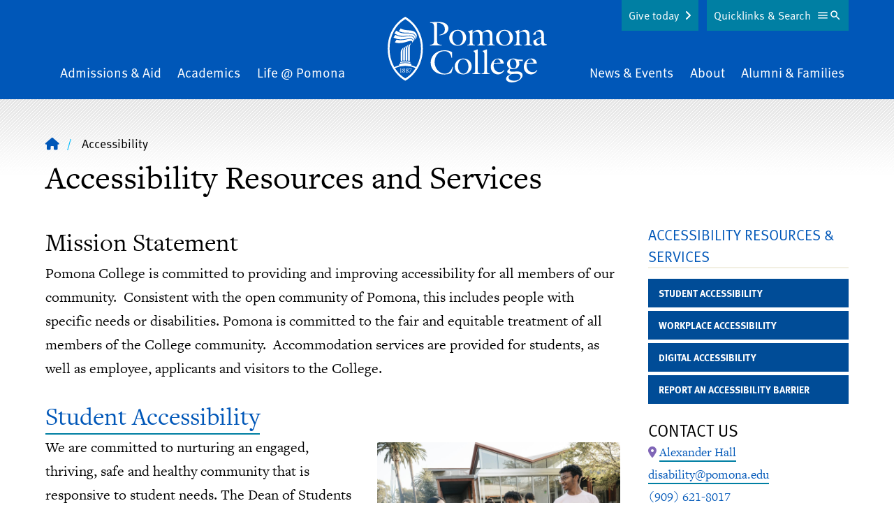

--- FILE ---
content_type: text/html; charset=UTF-8
request_url: https://www.pomona.edu/accessibility
body_size: 20506
content:


<!DOCTYPE html>
<html lang="en" dir="ltr" prefix="og: https://ogp.me/ns#">
  <head>
    <meta charset="utf-8" />
<link rel="shortlink" href="https://www.pomona.edu/node/3548" />
<link rel="canonical" href="https://www.pomona.edu/accessibility" />
<link rel="icon" href="/themes/custom/pomona/images/favicon.ico" />
<link rel="icon" sizes="32x32" href="/themes/custom/pomona/images/favicon-32.png" />
<link rel="apple-touch-icon" sizes="144x144" href="/themes/custom/pomona/images/favicon-144.png" />
<link rel="apple-touch-icon" sizes="152x152" href="/themes/custom/pomona/images/favicon-152.png" />
<meta property="og:site_name" content="Pomona College in Claremont, California - Pomona College" />
<meta property="og:type" content="article" />
<meta property="og:url" content="https://www.pomona.edu/accessibility" />
<meta property="og:title" content="Accessibility Resources and Services | Pomona College in Claremont, California - Pomona College" />
<meta property="og:description" content="Mission Statement Pomona College is committed to providing and improving accessibility for all members of our community. Consistent with the open community of Pomona, this includes people with specific needs or disabilities. Pomona is committed to the fair and equitable treatment of all members of the College community. Accommodation services are provided for students, as well as employee, applicants and visitors to the College." />
<meta property="og:image" content="https://www.pomona.edu/sites/default/files/2021-03/Pomona-Students.jpg" />
<meta property="og:updated_time" content="2023-03-07T13:25:00-08:00" />
<meta property="article:published_time" content="2015-04-07T16:45:14-07:00" />
<meta property="article:modified_time" content="2023-03-07T13:25:00-08:00" />
<meta property="og:image" content="https://www.pomona.edu/sites/default/files/images/paragraphs/staffsocial19-39.jpg" />
<meta property="og:image" content="https://www.pomona.edu/sites/default/files/images/paragraphs/computer-science-classroom.jpg" />
<meta name="Generator" content="Drupal 11 (https://www.drupal.org)" />
<meta name="MobileOptimized" content="width" />
<meta name="HandheldFriendly" content="true" />
<meta name="viewport" content="width=device-width, initial-scale=1.0" />
<script>window.a2a_config=window.a2a_config||{};a2a_config.callbacks=[];a2a_config.overlays=[];a2a_config.templates={};a2a_config.icon_color = "transparent,#ffe121";</script>

    <title>Accessibility Resources and Services | Pomona College in Claremont, California - Pomona College</title>
    <link rel="stylesheet" media="all" href="/core/assets/vendor/jquery.ui/themes/base/core.css?t9usak" />
<link rel="stylesheet" media="all" href="/core/assets/vendor/jquery.ui/themes/base/controlgroup.css?t9usak" />
<link rel="stylesheet" media="all" href="/core/assets/vendor/jquery.ui/themes/base/checkboxradio.css?t9usak" />
<link rel="stylesheet" media="all" href="/core/assets/vendor/jquery.ui/themes/base/resizable.css?t9usak" />
<link rel="stylesheet" media="all" href="/core/assets/vendor/jquery.ui/themes/base/button.css?t9usak" />
<link rel="stylesheet" media="all" href="/core/assets/vendor/jquery.ui/themes/base/dialog.css?t9usak" />
<link rel="stylesheet" media="all" href="/themes/contrib/stable/css/core/components/progress.module.css?t9usak" />
<link rel="stylesheet" media="all" href="/themes/contrib/stable/css/core/components/ajax-progress.module.css?t9usak" />
<link rel="stylesheet" media="all" href="/themes/contrib/stable/css/system/components/align.module.css?t9usak" />
<link rel="stylesheet" media="all" href="/themes/contrib/stable/css/system/components/container-inline.module.css?t9usak" />
<link rel="stylesheet" media="all" href="/themes/contrib/stable/css/system/components/clearfix.module.css?t9usak" />
<link rel="stylesheet" media="all" href="/themes/contrib/stable/css/system/components/hidden.module.css?t9usak" />
<link rel="stylesheet" media="all" href="/themes/contrib/stable/css/system/components/js.module.css?t9usak" />
<link rel="stylesheet" media="all" href="/core/modules/ckeditor5/css/ckeditor5.dialog.fix.css?t9usak" />
<link rel="stylesheet" media="all" href="/core/assets/vendor/jquery.ui/themes/base/theme.css?t9usak" />
<link rel="stylesheet" media="all" href="/modules/contrib/addtoany/css/addtoany.css?t9usak" />
<link rel="stylesheet" media="all" href="/libraries/fontawesome/css/fontawesome.min.css?t9usak" />
<link rel="stylesheet" media="all" href="/libraries/fontawesome/css/brands.min.css?t9usak" />
<link rel="stylesheet" media="all" href="/libraries/fontawesome/css/regular.min.css?t9usak" />
<link rel="stylesheet" media="all" href="/libraries/fontawesome/css/v4-shims.min.css?t9usak" />
<link rel="stylesheet" media="all" href="/libraries/fontawesome/css/solid.min.css?t9usak" />
<link rel="stylesheet" media="all" href="/modules/contrib/paragraphs/css/paragraphs.unpublished.css?t9usak" />
<link rel="stylesheet" media="all" href="/themes/custom/pomona/components/breadcrumbs/breadcrumbs.css?t9usak" />
<link rel="stylesheet" media="all" href="/themes/custom/pomona/components/header/header.css?t9usak" />
<link rel="stylesheet" media="all" href="/themes/custom/pomona/components/footer/footer.css?t9usak" />
<link rel="stylesheet" media="all" href="/themes/custom/pomona/css/tailwind-supplemental.css?t9usak" />
<link rel="stylesheet" media="all" href="/themes/custom/pomona/css/main.css?t9usak" />
<link rel="stylesheet" media="all" href="/themes/custom/pomona/css/patterns.css?t9usak" />
<link rel="stylesheet" media="all" href="/themes/custom/pomona/css/hiraku.css?t9usak" />
<link rel="stylesheet" media="all" href="/themes/custom/pomona/css/anchors.css?t9usak" />
<link rel="stylesheet" media="all" href="/themes/custom/pomona/js/lib/fancybox-apps/fancybox/fancybox.css?t9usak" />
<link rel="stylesheet" media="all" href="/themes/custom/pomona/js/lib/flip/flip.min.css?t9usak" />
<link rel="stylesheet" media="all" href="/themes/custom/pomona/js/lib/flip/countdown.css?t9usak" />
<link rel="stylesheet" media="all" href="/themes/custom/pomona/css/magnific.css?t9usak" />
<link rel="stylesheet" media="all" href="/themes/custom/pomona/js/lib/rtResponsiveTables/jquery.rtResponsiveTables.css?t9usak" />
<link rel="stylesheet" media="all" href="/sites/default/files/asset_injector/css/accessibility_fixes-366c4223be064a3abd05bd04cd279d14.css?t9usak" />
<link rel="stylesheet" media="all" href="/sites/default/files/asset_injector/css/animate-178b651958ceff556cbc5f355e08bbf1.css?t9usak" />
<link rel="stylesheet" media="all" href="/sites/default/files/asset_injector/css/blog_category_selection-9cb22d73023f52403faa83cc7208a74c.css?t9usak" />
<link rel="stylesheet" media="all" href="/sites/default/files/asset_injector/css/inset_paragraph_spacing_fix-b9345ea18fa50e9fbdf4a760e3d92aab.css?t9usak" />
<link rel="stylesheet" media="all" href="/sites/default/files/asset_injector/css/instagram_right_column_grid-dc1707e2ed0249a932be7e5083b30b35.css?t9usak" />
<link rel="stylesheet" media="all" href="/sites/default/files/asset_injector/css/max_height_accordion-28e96eab4ecb10e7f05e49da17871eb9.css?t9usak" />
<link rel="stylesheet" media="all" href="/sites/default/files/asset_injector/css/missing_classes-2c6c74c2a551701f8b4fb930f0350df6.css?t9usak" />
<link rel="stylesheet" media="all" href="/sites/default/files/asset_injector/css/narrow_mobile_website_fix-c3adc1a724dd569db3afbe3ffbc52248.css?t9usak" />
<link rel="stylesheet" media="all" href="/sites/default/files/asset_injector/css/node_preview_fix-0b53968b5f48f9dae1c8761044ca9003.css?t9usak" />
<link rel="stylesheet" media="all" href="/sites/default/files/asset_injector/css/sitewide_fixes-a00b8cc04727df826ccf4e70affbd86b.css?t9usak" />
<link rel="stylesheet" media="all" href="/sites/default/files/asset_injector/css/staff_listing_fixes-49b292a49a740d37c5f69f779ca0b035.css?t9usak" />
<link rel="stylesheet" media="all" href="/sites/default/files/asset_injector/css/youtube_responsive_videos-0d6d3ce50bd5c11895051a8a5313ddfe.css?t9usak" />

    <script type="application/json" data-drupal-selector="drupal-settings-json">{"path":{"baseUrl":"\/","pathPrefix":"","currentPath":"node\/3548","currentPathIsAdmin":false,"isFront":false,"currentLanguage":"en"},"pluralDelimiter":"\u0003","suppressDeprecationErrors":true,"gtag":{"tagId":"","consentMode":false,"otherIds":[],"events":[],"additionalConfigInfo":[]},"ajaxPageState":{"libraries":"[base64]","theme":"pomona","theme_token":null},"ajaxTrustedUrl":[],"gtm":{"tagId":null,"settings":{"data_layer":"dataLayer","include_classes":false,"allowlist_classes":"","blocklist_classes":"","include_environment":false,"environment_id":"","environment_token":""},"tagIds":["GTM-PVBCHG"]},"user":{"uid":0,"permissionsHash":"1512d25eb7b629010b0566e18bad050cf6fe93825c765eba448737dae27a9e3c"}}</script>
<script src="/core/assets/vendor/jquery/jquery.min.js?v=4.0.0-rc.1"></script>
<script src="/core/assets/vendor/once/once.min.js?v=1.0.1"></script>
<script src="/core/misc/drupalSettingsLoader.js?v=11.3.2"></script>
<script src="/core/misc/drupal.js?v=11.3.2"></script>
<script src="/core/misc/drupal.init.js?v=11.3.2"></script>
<script src="/core/assets/vendor/jquery.ui/ui/version-min.js?v=11.3.2"></script>
<script src="/core/assets/vendor/jquery.ui/ui/data-min.js?v=11.3.2"></script>
<script src="/core/assets/vendor/jquery.ui/ui/disable-selection-min.js?v=11.3.2"></script>
<script src="/core/assets/vendor/jquery.ui/ui/jquery-patch-min.js?v=11.3.2"></script>
<script src="/core/assets/vendor/jquery.ui/ui/scroll-parent-min.js?v=11.3.2"></script>
<script src="/core/assets/vendor/jquery.ui/ui/unique-id-min.js?v=11.3.2"></script>
<script src="/core/assets/vendor/jquery.ui/ui/focusable-min.js?v=11.3.2"></script>
<script src="/core/assets/vendor/jquery.ui/ui/keycode-min.js?v=11.3.2"></script>
<script src="/core/assets/vendor/jquery.ui/ui/plugin-min.js?v=11.3.2"></script>
<script src="/core/assets/vendor/jquery.ui/ui/widget-min.js?v=11.3.2"></script>
<script src="/core/assets/vendor/jquery.ui/ui/labels-min.js?v=11.3.2"></script>
<script src="/core/assets/vendor/jquery.ui/ui/widgets/controlgroup-min.js?v=11.3.2"></script>
<script src="/core/assets/vendor/jquery.ui/ui/form-reset-mixin-min.js?v=11.3.2"></script>
<script src="/core/assets/vendor/jquery.ui/ui/widgets/mouse-min.js?v=11.3.2"></script>
<script src="/core/assets/vendor/jquery.ui/ui/widgets/checkboxradio-min.js?v=11.3.2"></script>
<script src="/core/assets/vendor/jquery.ui/ui/widgets/draggable-min.js?v=11.3.2"></script>
<script src="/core/assets/vendor/jquery.ui/ui/widgets/resizable-min.js?v=11.3.2"></script>
<script src="/core/assets/vendor/jquery.ui/ui/widgets/button-min.js?v=11.3.2"></script>
<script src="/core/assets/vendor/jquery.ui/ui/widgets/dialog-min.js?v=11.3.2"></script>
<script src="/core/assets/vendor/tabbable/index.umd.min.js?v=6.3.0"></script>
<script src="/core/assets/vendor/tua-body-scroll-lock/tua-bsl.umd.min.js?v=11.3.2"></script>
<script src="/sites/default/files/asset_injector/js/wow_animations-a26a117ff59c944bbb654bf506f69786.js?t9usak"></script>
<script src="/modules/contrib/google_tag/js/gtag.js?t9usak"></script>
<script src="/core/misc/progress.js?v=11.3.2"></script>
<script src="/core/assets/vendor/loadjs/loadjs.min.js?v=4.3.0"></script>
<script src="/core/misc/debounce.js?v=11.3.2"></script>
<script src="/core/misc/announce.js?v=11.3.2"></script>
<script src="/core/misc/message.js?v=11.3.2"></script>
<script src="/core/misc/ajax.js?v=11.3.2"></script>
<script src="/themes/contrib/stable/js/ajax.js?v=11.3.2"></script>
<script src="/modules/contrib/google_tag/js/gtm.js?t9usak"></script>
<script src="/core/misc/displace.js?v=11.3.2"></script>
<script src="/core/misc/position.js?v=11.3.2"></script>
<script src="/core/misc/dialog/dialog-deprecation.js?v=11.3.2"></script>
<script src="/core/misc/dialog/dialog.js?v=11.3.2"></script>
<script src="/core/misc/dialog/dialog.position.js?v=11.3.2"></script>
<script src="/core/misc/dialog/dialog.jquery-ui.js?v=11.3.2"></script>
<script src="/core/modules/ckeditor5/js/ckeditor5.dialog.fix.js?v=11.3.2"></script>
<script src="/core/misc/dialog/dialog.ajax.js?v=11.3.2"></script>
<script src="/themes/custom/pomona/js/patterns/accordion.js?v=1.x"></script>
<script src="/themes/custom/pomona/js/lib/atAccordionOrTabs/jquery.bbq.js?v=1.2"></script>
<script src="/themes/custom/pomona/js/lib/jquery.magnific-popup.min.js?v=1.2"></script>
<script src="/themes/custom/pomona/js/lib/jquery-accessible-accordion.js?v=1.2"></script>
<script src="/themes/custom/pomona/js/lib/atAccordionOrTabs/jquery.atAccordionOrTabs.js?v=1.2"></script>
<script src="/themes/custom/pomona/js/lib/rtResponsiveTables/jquery.rtResponsiveTables.js?v=1.2"></script>
<script src="/themes/custom/pomona/js/lib/jquery.jsonp-2.4.0.js?v=1.2"></script>
<script src="/themes/custom/pomona/js/lib/jquery.jsonp-sort.js?v=1.2"></script>
<script src="/themes/custom/pomona/js/lib/jquery.url-parser.js?v=1.2"></script>
<script src="/themes/custom/pomona/js/lib/tableau-js-api.js?v=1.2"></script>
<script src="/themes/custom/pomona/js/lib/chart.min.js?v=1.2"></script>
<script src="/themes/custom/pomona/js/lib/chartjs-plugin-datalabels.min.js?v=1.2"></script>
<script src="/themes/custom/pomona/js/lib/chartjs-plugin-deferred.min.js?v=1.2"></script>
<script src="/themes/custom/pomona/js/lib/hiraku.js?v=1.4"></script>
<script src="/themes/custom/pomona/js/lib/jquery.fitvids.js?v=1.4"></script>
<script src="/themes/custom/pomona/js/toggle-button.js?v=1.4"></script>
<script src="/themes/custom/pomona/js/main.js?v=1.4"></script>
<script src="/themes/custom/pomona/js/lib/fancybox-apps/fancybox/fancybox.umd.js?v=1.4"></script>
<script src="/themes/custom/pomona/js/fancybox-tweaks.js?v=1.4"></script>
<script src="/themes/custom/pomona/js/lib/flip/flip.min.js?v=1.4"></script>
<script src="/themes/custom/pomona/js/lib/flip/countdown.js?v=1.4"></script>

  </head>
  <body class="not-logged-in  has-sidebars node-type-page page-node-3548">
  <noscript><iframe src="https://www.googletagmanager.com/ns.html?id=GTM-PVBCHG"
                  height="0" width="0" style="display:none;visibility:hidden"></iframe></noscript>

    <div class="dialog-off-canvas-main-canvas" data-off-canvas-main-canvas role="region" aria-label="contains navigation and main content">
    


    <a href="#main-content" class="sr-only focusable" id="skip-link">Skip to main content</a>
<div id="cookie-banner"></div>
<div id="page" class="relative z-0 c-offcanvas-content-wrap bg-white h-full md:pt-16">
      <div>
    
  </div>

            <header id="header" class="main-header text-white bg-blue overflow-hidden" role="banner">
  <div class="relative">
    <div class="inner-header">
      <div class="inner-header-wrapper sm:px-20 py-20">
        <div class="upper-logo lg:tw-hidden md:text-center c-container">
          <a class="inline-block" href="/">
            <svg viewBox="0 0 228 94" fill="none" xmlns="http://www.w3.org/2000/svg"><g fill="#fff"><path d="m60.722 7.822 10.76-.373c14.414-.541 15.522 7.186 15.522 9.108 0 6.893-6.854 9.35-12.619 9.991l-.144-.735c4.473-.69 7.733-2.98 7.733-7.945 0-6.396-5.372-9.302-11.133-9.252V32.95c0 5.418.095 6.4 6.55 7.334v.74H60.395v-.76c5.915-.784 5.964-2.264 6.108-7.334V17.67c0-6.695 0-8.816-5.76-9.109l-.02-.74zm39.582 33.674c-6.754 0-12.122-4.28-12.122-11.273 0-6.793 5.566-11.471 12.167-11.471 6.704 0 12.072 4.33 12.072 11.273-.01 6.694-5.616 11.471-12.117 11.471zm-.05-21.662c-5.323 0-7.49 5.518-7.49 10.042s2.56 10.538 7.883 10.538c4.97 0 7.192-5.662 7.192-9.898 0-4.529-2.217-10.682-7.585-10.682zm21.232 15.46c0 4.037.194 4.43 3.449 4.966V41h-10.839v-.735c3.399-.542 3.548-1.133 3.593-4.967v-9.41c0-2.066.05-2.707-2.41-4.47v-.496l5.859-2.165.542.198-.393 3.79c2.267-1.987 5.03-3.973 8.181-3.973 2.56 0 5.124 1.49 6.014 3.972 2.316-1.986 4.97-3.972 8.176-3.972 7.291 0 6.406 7.449 6.406 10.09v6.456c0 4.038.199 4.43 3.449 4.966v.74h-10.839v-.76c3.399-.54 3.548-1.132 3.593-4.966v-5.224c0-1.872.79-8.76-5.567-8.76-2.117 0-3.479.934-4.925 2.409v11.57c0 4.038.194 4.43 3.449 4.967V41h-10.839v-.735c3.399-.542 3.548-1.133 3.598-4.967v-5.224c0-2.657.591-8.76-5.522-8.76-2.117 0-3.593 1.033-4.97 2.458l-.005 11.522zm45.819 6.202c-6.749 0-12.122-4.28-12.122-11.273 0-6.793 5.567-11.471 12.172-11.471 6.7 0 12.072 4.33 12.072 11.273 0 6.694-5.616 11.471-12.122 11.471zm-.049-21.662c-5.323 0-7.49 5.518-7.49 10.042s2.564 10.538 7.882 10.538c4.97 0 7.197-5.662 7.197-9.898 0-4.529-2.217-10.682-7.589-10.682zm17.39 6.054c0-2.066.05-2.707-2.416-4.47v-.496l5.865-2.165.542.198-.393 3.59c2.808-2.065 5.517-3.788 8.673-3.788 5.909 0 6.208 4.871 6.208 7.776v8.76c0 4.038.193 4.43 3.841 4.967V41h-11.48v-.735c3.648-.542 3.792-1.133 3.841-4.967v-5.666c0-3.446.15-8.318-5.859-8.318-2.023 0-3.4.636-5.025 2.116v11.864c0 4.037.194 4.43 3.842 4.966V41h-11.481v-.735c3.648-.542 3.792-1.133 3.842-4.967v-9.41zm35.278 2.915c.392-5.363-.995-7.578-4.881-7.578-3.4 0-3.052 1.624-3.052 4.33l-2.485.15c-.392 0-1.133.049-1.133-.497 0-1.331 5.422-6.456 9.408-6.456 4.538 0 5.915 3.446 5.915 7.384v6.992c0 4.33-.293 5.364 4.284 6.302v.735c-1.869.542-3.479 1.083-4.97 1.083-2.068 0-2.858-1.177-3.101-3.099-1.581 1.773-3.748 3.347-6.263 3.347-3.151 0-4.925-2.657-4.925-5.611.001-.732.101-1.46.298-2.166l10.905-4.916zm-6.655 4.385a6.647 6.647 0 0 0-.343 1.986c0 2.071 1.183 3.889 3.449 3.889 1.332 0 2.659-.884 3.549-1.818v-7.449l-6.655 3.392zM92.223 58.694h-.736c-.944-5.558-4.19-9.53-10.104-9.53-9.016 0-14.09 7.384-14.09 15.856 0 9.699 7.455 16.443 14.582 16.443 6.461 0 9.02-4.728 11.237-10.046l.691.297a46.626 46.626 0 0 1-2.714 8.81 22.714 22.714 0 0 1-10.05 2.12c-10.297 0-19.462-5.909-19.462-17.033 0-8.765 6.849-17.624 19.856-17.624 3.747 0 7.54.735 10.79 2.657v8.05zm15.963 23.826c-6.754 0-12.122-4.285-12.122-11.272 0-6.794 5.567-11.472 12.167-11.472 6.705 0 12.072 4.33 12.072 11.273 0 6.694-5.616 11.471-12.117 11.471zm-.049-21.661c-5.323 0-7.49 5.512-7.49 10.041 0 4.529 2.559 10.543 7.882 10.543 4.97 0 7.192-5.661 7.192-9.897 0-4.534-2.217-10.687-7.584-10.687zm13.3 21.17v-.74c3.648-.541 3.792-1.132 3.841-4.966V53.817c0-2.066.05-2.707-2.415-4.47v-.496l5.671-2.17.542.193v29.444c0 4.037.193 4.43 3.836 4.966v.74l-11.475.005zm13.16 0v-.74c3.643-.541 3.793-1.132 3.842-4.966V53.817c0-2.066.05-2.707-2.415-4.47v-.496l5.666-2.17.546.193v29.444c0 4.037.194 4.43 3.842 4.966v.74l-11.481.005zm17.246-12.554c-.397 5.12 3.102 9.892 8.673 9.892 2.56 0 4.334-1.132 5.81-3.099l.741.542c-1.874 3.198-5.224 5.71-9.071 5.71-6.108 0-10.342-5.02-10.342-10.925 0-6.351 4.433-11.814 11.083-11.814 4.438 0 7.39 2.806 7.589 7.236h-14.289l-.194 2.458zm9.806-3.794c-.447-2.265-1.829-4.822-4.438-4.822-2.808 0-4.473 2.756-5.025 5.214l9.463-.392zm23.35 12.603c5.273-.198 8.181 2.017 8.181 5.32 0 4.821-6.556 10.338-15.328 10.338-5.86 0-8.275-2.954-8.275-5.02 0-3.695 3.792-5.418 6.6-6.893-1.869-.248-5.025-1.49-5.025-3.745 0-1.524 2.614-3.446 3.743-4.33-2.361-1.33-4.036-3.546-4.036-6.302 0-5.07 4.632-7.876 9.259-7.876 2.246.025 4.456.563 6.461 1.574h7.043v2.066l-6.014-.144a7.285 7.285 0 0 1 .994 3.839c0 5.02-4.538 7.876-9.165 7.876a10.647 10.647 0 0 1-3.697-.64c-1.626 1.524-1.576 4.384 2.957 4.186l6.302-.249zm-7.247 3.745c-1.769.785-4.577 2.756-4.577 4.921 0 3.596 5.224 4.579 7.977 4.579 3.549 0 9.07-1.53 9.07-5.91 0-4.628-6.406-3.938-7.639-3.888l-4.831.298zm6.655-14.228c0-3.203-1.431-6.952-5.124-6.952-3.201 0-4.239 3.297-4.239 5.959 0 4.872 2.982 7.086 5.174 7.086 3.3.01 4.189-3.337 4.189-6.093zm14.731 1.674c-.397 5.12 3.102 9.892 8.668 9.892 2.565 0 4.339-1.132 5.815-3.099l.741.542c-1.874 3.198-5.224 5.71-9.066 5.71-6.113 0-10.347-5.02-10.347-10.925 0-6.351 4.433-11.814 11.088-11.814 4.428 0 7.385 2.806 7.584 7.236h-14.289l-.194 2.458zm9.801-3.794c-.442-2.265-1.819-4.822-4.433-4.822-2.808 0-4.473 2.756-5.025 5.214l9.458-.392zM19.262 78.275c0-1.49 0-2.737.055-4.395h-2.063v.114c1.193.129 1.228.407 1.228 1.395v2.866c0 1.067 0 1.38-1.253 1.49v.129h3.29v-.13c-1.257-.089-1.237-.402-1.257-1.47zm4.393-1.605-.08-.064c.612-.372 1.219-.735 1.219-1.544 0-.89-.89-1.292-1.66-1.292-.865 0-1.81.462-1.81 1.44 0 .75.587 1.168 1.124 1.565l.09.064c-.687.343-1.452.825-1.452 1.684 0 1.033 1.024 1.49 1.918 1.49.895 0 1.934-.527 1.934-1.55 0-.859-.671-1.32-1.282-1.792zm-1.545-1.797a.843.843 0 0 1 .84-.88 1.083 1.083 0 0 1 1.043 1.218 1.777 1.777 0 0 1-.546 1.306c-.537-.408-1.337-.87-1.337-1.644zm1.038 4.921a1.362 1.362 0 0 1-1.282-1.43 1.822 1.822 0 0 1 .81-1.43c.617.496 1.466.933 1.466 1.812a.992.992 0 0 1-.994 1.048zm2.784-1.271c0 1.033 1.024 1.49 1.918 1.49.895 0 1.923-.542 1.923-1.565 0-.859-.66-1.32-1.272-1.792l-.08-.065c.612-.372 1.218-.735 1.218-1.544 0-.89-.89-1.291-1.665-1.291-.86 0-1.804.461-1.804 1.44 0 .75.587 1.167 1.118 1.564l.09.064c-.7.358-1.446.84-1.446 1.699zm.994-3.65a.843.843 0 0 1 .86-.88 1.085 1.085 0 0 1 1.048 1.218 1.777 1.777 0 0 1-.556 1.296c-.547-.398-1.352-.86-1.352-1.634zm.566 2.06c.612.497 1.491.934 1.491 1.813a.993.993 0 0 1-.994 1.048 1.363 1.363 0 0 1-1.282-1.43 1.822 1.822 0 0 1 .795-1.43h-.01zm4.463-2.328h1.8l-2.818 5.423h.61l2.983-6.094-.075-.054h-3.593l-.457 1.604.134.03c.512-.775.412-.91 1.416-.91z"/><path d="M25.256 0S.087 12.33.087 45.588s25.169 45.99 25.169 45.99 25.168-12.663 25.168-45.99S25.256 0 25.256 0zm0 88.177a42.863 42.863 0 0 1-14.766-14.68 34.515 34.515 0 0 1 14.84-3.248 34.575 34.575 0 0 1 14.722 3.199 42.8 42.8 0 0 1-14.796 14.729zM40.93 71.973a34.031 34.031 0 0 0-6.913-2.449v-.73c0-1.45-.795-1.633-1.864-1.862a37.466 37.466 0 0 0-13.797 0c-1.133.224-1.863.382-1.863 1.862v.765a33.942 33.942 0 0 0-6.879 2.448 27.986 27.986 0 0 1-.522-.928 53.633 53.633 0 0 1-6.327-25.49A52.571 52.571 0 0 1 9.093 20.29 43.612 43.612 0 0 1 25.256 3.407 43.612 43.612 0 0 1 41.419 20.29a52.572 52.572 0 0 1 6.326 25.297 53.634 53.634 0 0 1-6.326 25.506c-.16.293-.324.586-.488.879z"/><path d="M31.702 64.424a36.439 36.439 0 0 0-6.461-.526 37.068 37.068 0 0 0-6.431.551c-.572.1-.895.377-.82.889a.69.69 0 0 0 .874.606 37.03 37.03 0 0 1 6.377-.556 37.76 37.76 0 0 1 6.377.546.718.718 0 0 0 .884-.586c.11-.526-.233-.82-.8-.924zm-12.937-13.77v11.545a1.246 1.246 0 0 0 2.084.81c.23-.21.373-.5.4-.81V49.25a8.068 8.068 0 0 1 .627-3.065 6.196 6.196 0 0 1 1.337-2.16s-.537.035-1.685 1.082c-1.148 1.048-2.763 2.682-2.763 5.547z"/><path d="M22.259 48.707v13.165a1.251 1.251 0 0 0 2.07.781c.23-.201.377-.479.415-.781V47.118a8 8 0 0 1 .621-3.05 6.15 6.15 0 0 1 1.332-2.165s-.542.035-1.685 1.083-2.753 2.86-2.753 5.72z"/><path d="M30.211 39.728s-.542.035-1.685 1.083-2.768 2.89-2.768 5.736v15.325a1.25 1.25 0 0 0 2.07.781c.23-.201.377-.479.415-.781v-16.92a8.05 8.05 0 0 1 .616-3.049 6.127 6.127 0 0 1 1.352-2.175z"/><path d="M29.257 44.694v17.49a1.252 1.252 0 0 0 2.485 0V43.11a8.05 8.05 0 0 1 .651-3.05 6.041 6.041 0 0 1 1.337-2.16s-.542.035-1.685 1.083-2.788 2.86-2.788 5.711zm2.728-12.991c-3.394 0-8.653 1.798-12.922 1.798-4.27 0-6.242-.825-6.242-.825l-2.52 3.919a15.02 15.02 0 0 0 5.964 1.092c7.917 0 13.315-3.193 16.898-3.193.925 0 1.894.253 2.068 1.177a2.152 2.152 0 0 1-.537 1.813s1.794-1.177 1.794-2.841c0-1.664-1.113-2.94-4.503-2.94z"/><path d="M30.678 27.695c-5.601.259-6.834 1.396-12.922.547-3.087-.432-6.834-2.354-6.834-2.354L8.437 29.8a21.26 21.26 0 0 0 10.04 2.602c5.63.075 9.274-1.614 13.722-1.614 3.062 0 4.085 1.321 4.433 1.937.43.861.502 1.858.199 2.771 0 0 2.59-2.83.353-5.72-1.471-1.893-4.294-2.18-6.506-2.082z"/><path d="M39.848 29.483c-.219-3.233-3.623-5.02-6.148-5.398-5.736-.854-8.802.358-14.02-.864-3.733-.874-7.326-3.357-7.326-3.357l-2.655 3.948a20.587 20.587 0 0 0 10.79 3.685c4.777.129 6.88-.68 11.203-.64 4.1.039 5.78 2.02 6.073 2.368 1.8 2.106.497 4.718.497 4.718a5.517 5.517 0 0 0 1.586-4.46z"/><path d="M33.466 19.7c-5.034-.58-6.272-.442-9.383-.993a21.8 21.8 0 0 1-5.467-1.942l-2.58 3.874a20.818 20.818 0 0 0 9.324 2.205c5.964 0 9.225-.234 12.48 1.986 4.056 2.746 2.266 7.121 1.988 7.613a8.16 8.16 0 0 0 1.948-5.13c-.044-3.526-2.818-6.952-8.31-7.613z"/></g></svg>
          </a>
        </div>
        <div class="nav-wrapper tw-hidden md:block c-container">
            <div>
    <nav id="main-menu2" aria-labelledby="block-mainnavigation-2-menu" class="main-navigation flex items-center justify-between px-4" >
  <div class="sr-only" id="block-mainnavigation-2-menu">Main Navigation</div>
      <ul class="menu w-full md:flex justify-between items-end mb-0">
    <li class="menu__item is_leaf mb-0 admissions-aid mx-2 pb-20 md:pb-0 md:text-left">
    <a href="/admissions-aid" class="menu__link hover:border-b-1 border-yellow">
      Admissions &amp; Aid    </a>
  </li>
    <li class="menu__item is_leaf mb-0 academics mx-2 pb-20 md:pb-0 md:text-center">
    <a href="/academics" class="menu__link hover:border-b-1 border-yellow">
      Academics    </a>
  </li>
    <li class="menu__item is_leaf mb-0 life-pomona mx-2 pb-20 md:pb-0 md:text-center">
    <a href="/life-at-pomona" class="menu__link hover:border-b-1 border-yellow">
      Life @ Pomona    </a>
  </li>
    <li class="menu__item is_leaf mb-0 home mx-2 tw-hidden lg:block mx-40 md:text-center">
    <a href="/" class="menu__link ">
              <span class="visually-hidden">Home</span>
        <svg viewBox="0 0 228 94" fill="none" xmlns="http://www.w3.org/2000/svg"><g fill="#fff"><path d="m60.722 7.822 10.76-.373c14.414-.541 15.522 7.186 15.522 9.108 0 6.893-6.854 9.35-12.619 9.991l-.144-.735c4.473-.69 7.733-2.98 7.733-7.945 0-6.396-5.372-9.302-11.133-9.252V32.95c0 5.418.095 6.4 6.55 7.334v.74H60.395v-.76c5.915-.784 5.964-2.264 6.108-7.334V17.67c0-6.695 0-8.816-5.76-9.109l-.02-.74zm39.582 33.674c-6.754 0-12.122-4.28-12.122-11.273 0-6.793 5.566-11.471 12.167-11.471 6.704 0 12.072 4.33 12.072 11.273-.01 6.694-5.616 11.471-12.117 11.471zm-.05-21.662c-5.323 0-7.49 5.518-7.49 10.042s2.56 10.538 7.883 10.538c4.97 0 7.192-5.662 7.192-9.898 0-4.529-2.217-10.682-7.585-10.682zm21.232 15.46c0 4.037.194 4.43 3.449 4.966V41h-10.839v-.735c3.399-.542 3.548-1.133 3.593-4.967v-9.41c0-2.066.05-2.707-2.41-4.47v-.496l5.859-2.165.542.198-.393 3.79c2.267-1.987 5.03-3.973 8.181-3.973 2.56 0 5.124 1.49 6.014 3.972 2.316-1.986 4.97-3.972 8.176-3.972 7.291 0 6.406 7.449 6.406 10.09v6.456c0 4.038.199 4.43 3.449 4.966v.74h-10.839v-.76c3.399-.54 3.548-1.132 3.593-4.966v-5.224c0-1.872.79-8.76-5.567-8.76-2.117 0-3.479.934-4.925 2.409v11.57c0 4.038.194 4.43 3.449 4.967V41h-10.839v-.735c3.399-.542 3.548-1.133 3.598-4.967v-5.224c0-2.657.591-8.76-5.522-8.76-2.117 0-3.593 1.033-4.97 2.458l-.005 11.522zm45.819 6.202c-6.749 0-12.122-4.28-12.122-11.273 0-6.793 5.567-11.471 12.172-11.471 6.7 0 12.072 4.33 12.072 11.273 0 6.694-5.616 11.471-12.122 11.471zm-.049-21.662c-5.323 0-7.49 5.518-7.49 10.042s2.564 10.538 7.882 10.538c4.97 0 7.197-5.662 7.197-9.898 0-4.529-2.217-10.682-7.589-10.682zm17.39 6.054c0-2.066.05-2.707-2.416-4.47v-.496l5.865-2.165.542.198-.393 3.59c2.808-2.065 5.517-3.788 8.673-3.788 5.909 0 6.208 4.871 6.208 7.776v8.76c0 4.038.193 4.43 3.841 4.967V41h-11.48v-.735c3.648-.542 3.792-1.133 3.841-4.967v-5.666c0-3.446.15-8.318-5.859-8.318-2.023 0-3.4.636-5.025 2.116v11.864c0 4.037.194 4.43 3.842 4.966V41h-11.481v-.735c3.648-.542 3.792-1.133 3.842-4.967v-9.41zm35.278 2.915c.392-5.363-.995-7.578-4.881-7.578-3.4 0-3.052 1.624-3.052 4.33l-2.485.15c-.392 0-1.133.049-1.133-.497 0-1.331 5.422-6.456 9.408-6.456 4.538 0 5.915 3.446 5.915 7.384v6.992c0 4.33-.293 5.364 4.284 6.302v.735c-1.869.542-3.479 1.083-4.97 1.083-2.068 0-2.858-1.177-3.101-3.099-1.581 1.773-3.748 3.347-6.263 3.347-3.151 0-4.925-2.657-4.925-5.611.001-.732.101-1.46.298-2.166l10.905-4.916zm-6.655 4.385a6.647 6.647 0 0 0-.343 1.986c0 2.071 1.183 3.889 3.449 3.889 1.332 0 2.659-.884 3.549-1.818v-7.449l-6.655 3.392zM92.223 58.694h-.736c-.944-5.558-4.19-9.53-10.104-9.53-9.016 0-14.09 7.384-14.09 15.856 0 9.699 7.455 16.443 14.582 16.443 6.461 0 9.02-4.728 11.237-10.046l.691.297a46.626 46.626 0 0 1-2.714 8.81 22.714 22.714 0 0 1-10.05 2.12c-10.297 0-19.462-5.909-19.462-17.033 0-8.765 6.849-17.624 19.856-17.624 3.747 0 7.54.735 10.79 2.657v8.05zm15.963 23.826c-6.754 0-12.122-4.285-12.122-11.272 0-6.794 5.567-11.472 12.167-11.472 6.705 0 12.072 4.33 12.072 11.273 0 6.694-5.616 11.471-12.117 11.471zm-.049-21.661c-5.323 0-7.49 5.512-7.49 10.041 0 4.529 2.559 10.543 7.882 10.543 4.97 0 7.192-5.661 7.192-9.897 0-4.534-2.217-10.687-7.584-10.687zm13.3 21.17v-.74c3.648-.541 3.792-1.132 3.841-4.966V53.817c0-2.066.05-2.707-2.415-4.47v-.496l5.671-2.17.542.193v29.444c0 4.037.193 4.43 3.836 4.966v.74l-11.475.005zm13.16 0v-.74c3.643-.541 3.793-1.132 3.842-4.966V53.817c0-2.066.05-2.707-2.415-4.47v-.496l5.666-2.17.546.193v29.444c0 4.037.194 4.43 3.842 4.966v.74l-11.481.005zm17.246-12.554c-.397 5.12 3.102 9.892 8.673 9.892 2.56 0 4.334-1.132 5.81-3.099l.741.542c-1.874 3.198-5.224 5.71-9.071 5.71-6.108 0-10.342-5.02-10.342-10.925 0-6.351 4.433-11.814 11.083-11.814 4.438 0 7.39 2.806 7.589 7.236h-14.289l-.194 2.458zm9.806-3.794c-.447-2.265-1.829-4.822-4.438-4.822-2.808 0-4.473 2.756-5.025 5.214l9.463-.392zm23.35 12.603c5.273-.198 8.181 2.017 8.181 5.32 0 4.821-6.556 10.338-15.328 10.338-5.86 0-8.275-2.954-8.275-5.02 0-3.695 3.792-5.418 6.6-6.893-1.869-.248-5.025-1.49-5.025-3.745 0-1.524 2.614-3.446 3.743-4.33-2.361-1.33-4.036-3.546-4.036-6.302 0-5.07 4.632-7.876 9.259-7.876 2.246.025 4.456.563 6.461 1.574h7.043v2.066l-6.014-.144a7.285 7.285 0 0 1 .994 3.839c0 5.02-4.538 7.876-9.165 7.876a10.647 10.647 0 0 1-3.697-.64c-1.626 1.524-1.576 4.384 2.957 4.186l6.302-.249zm-7.247 3.745c-1.769.785-4.577 2.756-4.577 4.921 0 3.596 5.224 4.579 7.977 4.579 3.549 0 9.07-1.53 9.07-5.91 0-4.628-6.406-3.938-7.639-3.888l-4.831.298zm6.655-14.228c0-3.203-1.431-6.952-5.124-6.952-3.201 0-4.239 3.297-4.239 5.959 0 4.872 2.982 7.086 5.174 7.086 3.3.01 4.189-3.337 4.189-6.093zm14.731 1.674c-.397 5.12 3.102 9.892 8.668 9.892 2.565 0 4.339-1.132 5.815-3.099l.741.542c-1.874 3.198-5.224 5.71-9.066 5.71-6.113 0-10.347-5.02-10.347-10.925 0-6.351 4.433-11.814 11.088-11.814 4.428 0 7.385 2.806 7.584 7.236h-14.289l-.194 2.458zm9.801-3.794c-.442-2.265-1.819-4.822-4.433-4.822-2.808 0-4.473 2.756-5.025 5.214l9.458-.392zM19.262 78.275c0-1.49 0-2.737.055-4.395h-2.063v.114c1.193.129 1.228.407 1.228 1.395v2.866c0 1.067 0 1.38-1.253 1.49v.129h3.29v-.13c-1.257-.089-1.237-.402-1.257-1.47zm4.393-1.605-.08-.064c.612-.372 1.219-.735 1.219-1.544 0-.89-.89-1.292-1.66-1.292-.865 0-1.81.462-1.81 1.44 0 .75.587 1.168 1.124 1.565l.09.064c-.687.343-1.452.825-1.452 1.684 0 1.033 1.024 1.49 1.918 1.49.895 0 1.934-.527 1.934-1.55 0-.859-.671-1.32-1.282-1.792zm-1.545-1.797a.843.843 0 0 1 .84-.88 1.083 1.083 0 0 1 1.043 1.218 1.777 1.777 0 0 1-.546 1.306c-.537-.408-1.337-.87-1.337-1.644zm1.038 4.921a1.362 1.362 0 0 1-1.282-1.43 1.822 1.822 0 0 1 .81-1.43c.617.496 1.466.933 1.466 1.812a.992.992 0 0 1-.994 1.048zm2.784-1.271c0 1.033 1.024 1.49 1.918 1.49.895 0 1.923-.542 1.923-1.565 0-.859-.66-1.32-1.272-1.792l-.08-.065c.612-.372 1.218-.735 1.218-1.544 0-.89-.89-1.291-1.665-1.291-.86 0-1.804.461-1.804 1.44 0 .75.587 1.167 1.118 1.564l.09.064c-.7.358-1.446.84-1.446 1.699zm.994-3.65a.843.843 0 0 1 .86-.88 1.085 1.085 0 0 1 1.048 1.218 1.777 1.777 0 0 1-.556 1.296c-.547-.398-1.352-.86-1.352-1.634zm.566 2.06c.612.497 1.491.934 1.491 1.813a.993.993 0 0 1-.994 1.048 1.363 1.363 0 0 1-1.282-1.43 1.822 1.822 0 0 1 .795-1.43h-.01zm4.463-2.328h1.8l-2.818 5.423h.61l2.983-6.094-.075-.054h-3.593l-.457 1.604.134.03c.512-.775.412-.91 1.416-.91z"/><path d="M25.256 0S.087 12.33.087 45.588s25.169 45.99 25.169 45.99 25.168-12.663 25.168-45.99S25.256 0 25.256 0zm0 88.177a42.863 42.863 0 0 1-14.766-14.68 34.515 34.515 0 0 1 14.84-3.248 34.575 34.575 0 0 1 14.722 3.199 42.8 42.8 0 0 1-14.796 14.729zM40.93 71.973a34.031 34.031 0 0 0-6.913-2.449v-.73c0-1.45-.795-1.633-1.864-1.862a37.466 37.466 0 0 0-13.797 0c-1.133.224-1.863.382-1.863 1.862v.765a33.942 33.942 0 0 0-6.879 2.448 27.986 27.986 0 0 1-.522-.928 53.633 53.633 0 0 1-6.327-25.49A52.571 52.571 0 0 1 9.093 20.29 43.612 43.612 0 0 1 25.256 3.407 43.612 43.612 0 0 1 41.419 20.29a52.572 52.572 0 0 1 6.326 25.297 53.634 53.634 0 0 1-6.326 25.506c-.16.293-.324.586-.488.879z"/><path d="M31.702 64.424a36.439 36.439 0 0 0-6.461-.526 37.068 37.068 0 0 0-6.431.551c-.572.1-.895.377-.82.889a.69.69 0 0 0 .874.606 37.03 37.03 0 0 1 6.377-.556 37.76 37.76 0 0 1 6.377.546.718.718 0 0 0 .884-.586c.11-.526-.233-.82-.8-.924zm-12.937-13.77v11.545a1.246 1.246 0 0 0 2.084.81c.23-.21.373-.5.4-.81V49.25a8.068 8.068 0 0 1 .627-3.065 6.196 6.196 0 0 1 1.337-2.16s-.537.035-1.685 1.082c-1.148 1.048-2.763 2.682-2.763 5.547z"/><path d="M22.259 48.707v13.165a1.251 1.251 0 0 0 2.07.781c.23-.201.377-.479.415-.781V47.118a8 8 0 0 1 .621-3.05 6.15 6.15 0 0 1 1.332-2.165s-.542.035-1.685 1.083-2.753 2.86-2.753 5.72z"/><path d="M30.211 39.728s-.542.035-1.685 1.083-2.768 2.89-2.768 5.736v15.325a1.25 1.25 0 0 0 2.07.781c.23-.201.377-.479.415-.781v-16.92a8.05 8.05 0 0 1 .616-3.049 6.127 6.127 0 0 1 1.352-2.175z"/><path d="M29.257 44.694v17.49a1.252 1.252 0 0 0 2.485 0V43.11a8.05 8.05 0 0 1 .651-3.05 6.041 6.041 0 0 1 1.337-2.16s-.542.035-1.685 1.083-2.788 2.86-2.788 5.711zm2.728-12.991c-3.394 0-8.653 1.798-12.922 1.798-4.27 0-6.242-.825-6.242-.825l-2.52 3.919a15.02 15.02 0 0 0 5.964 1.092c7.917 0 13.315-3.193 16.898-3.193.925 0 1.894.253 2.068 1.177a2.152 2.152 0 0 1-.537 1.813s1.794-1.177 1.794-2.841c0-1.664-1.113-2.94-4.503-2.94z"/><path d="M30.678 27.695c-5.601.259-6.834 1.396-12.922.547-3.087-.432-6.834-2.354-6.834-2.354L8.437 29.8a21.26 21.26 0 0 0 10.04 2.602c5.63.075 9.274-1.614 13.722-1.614 3.062 0 4.085 1.321 4.433 1.937.43.861.502 1.858.199 2.771 0 0 2.59-2.83.353-5.72-1.471-1.893-4.294-2.18-6.506-2.082z"/><path d="M39.848 29.483c-.219-3.233-3.623-5.02-6.148-5.398-5.736-.854-8.802.358-14.02-.864-3.733-.874-7.326-3.357-7.326-3.357l-2.655 3.948a20.587 20.587 0 0 0 10.79 3.685c4.777.129 6.88-.68 11.203-.64 4.1.039 5.78 2.02 6.073 2.368 1.8 2.106.497 4.718.497 4.718a5.517 5.517 0 0 0 1.586-4.46z"/><path d="M33.466 19.7c-5.034-.58-6.272-.442-9.383-.993a21.8 21.8 0 0 1-5.467-1.942l-2.58 3.874a20.818 20.818 0 0 0 9.324 2.205c5.964 0 9.225-.234 12.48 1.986 4.056 2.746 2.266 7.121 1.988 7.613a8.16 8.16 0 0 0 1.948-5.13c-.044-3.526-2.818-6.952-8.31-7.613z"/></g></svg>
          </a>
  </li>
    <li class="menu__item is_leaf mb-0 news-events mx-2 pb-20 md:pb-0 md:text-center">
    <a href="/news-events" class="menu__link hover:border-b-1 border-yellow">
      News &amp; Events    </a>
  </li>
    <li class="menu__item is_leaf mb-0 about mx-2 pb-20 md:pb-0 md:text-center">
    <a href="/about" class="menu__link hover:border-b-1 border-yellow">
      About    </a>
  </li>
    <li class="menu__item is_leaf mb-0 alumni-families mx-2 pb-20 md:pb-0 md:text-right">
    <a href="/alumni-families" class="menu__link hover:border-b-1 border-yellow">
      Alumni &amp; Families    </a>
  </li>
</ul>

  </nav>
  </div>

        </div>
      </div>

      <a class="give-button invisible lg:visible absolute top-0 btn btn-cyan btn-more py-10" href="/give-today">Give today</a>
    </div>
    <div class="mobile-menu-tray lg:tw-hidden">
      <details id="menu-tray">
        <summary class="absolute right-0 md:right-25 lg:right-50 cursor-pointer bg-cyan hover:bg-cyan-400 p-10">
          <div class="open-button flex items-center">
            <span class="tablet-label tw-hidden md:block">Quicklinks & Search</span>
            <span class="mobile-label md:tw-hidden">Menu</span>
            <svg width="18" height="18" viewBox="0 0 18 18" fill="none" xmlns="http://www.w3.org/2000/svg"><path d="M2.25 13.5H15.75V12H2.25V13.5ZM2.25 9.75H15.75V8.25H2.25V9.75ZM2.25 4.5V6H15.75V4.5H2.25Z" fill="white"/></svg>
            <svg width="18" height="18" viewBox="0 0 18 18" fill="none" xmlns="http://www.w3.org/2000/svg"><path d="M11.625 10.5H11.0325L10.8225 10.2975C11.5575 9.4425 12 8.3325 12 7.125C12 4.4325 9.8175 2.25 7.125 2.25C4.4325 2.25 2.25 4.4325 2.25 7.125C2.25 9.8175 4.4325 12 7.125 12C8.3325 12 9.4425 11.5575 10.2975 10.8225L10.5 11.0325V11.625L14.25 15.3675L15.3675 14.25L11.625 10.5ZM7.125 10.5C5.2575 10.5 3.75 8.9925 3.75 7.125C3.75 5.2575 5.2575 3.75 7.125 3.75C8.9925 3.75 10.5 5.2575 10.5 7.125C10.5 8.9925 8.9925 10.5 7.125 10.5Z" fill="white"/></svg>
          </div>
          <div class="close-button flex items-center">
            <span>Close</span>
            <svg width="18" height="18" fill="none" xmlns="http://www.w3.org/2000/svg"><path d="M15.75 14.325H2.25V3.75h13.5v10.575zm0-12.075H2.25c-.825 0-1.5.675-1.5 1.5v10.5c0 .825.675 1.5 1.5 1.5h13.5c.825 0 1.5-.675 1.5-1.5V3.75c0-.825-.675-1.5-1.5-1.5z" fill="#fff"/><path d="M10.943 6L9 7.942 7.058 6 6 7.058 7.942 9 6 10.943 7.058 12 9 10.057 10.943 12 12 10.943 10.057 9 12 7.058 10.943 6z" fill="#fff"/></svg>
          </div>
        </summary>
        <div class="menu-tray">
          <div class="md:tw-hidden c-container px-20 mb-10 md:mb-35">
              <div>
    
<nav aria-labelledby="block-mainnavigation-6-menu" id="block-mainnavigation-6">
            
  <div class="visually-hidden" id="block-mainnavigation-6-menu">Main navigation</div>
  

        <ul class="menu w-full md:flex justify-between items-end mb-0">
    <li class="menu__item is_leaf mb-0 admissions-aid mx-2 pb-20 md:pb-0 md:text-left">
    <a href="/admissions-aid" class="menu__link hover:border-b-1 border-yellow">
      Admissions &amp; Aid    </a>
  </li>
    <li class="menu__item is_leaf mb-0 academics mx-2 pb-20 md:pb-0 md:text-center">
    <a href="/academics" class="menu__link hover:border-b-1 border-yellow">
      Academics    </a>
  </li>
    <li class="menu__item is_leaf mb-0 life-pomona mx-2 pb-20 md:pb-0 md:text-center">
    <a href="/life-at-pomona" class="menu__link hover:border-b-1 border-yellow">
      Life @ Pomona    </a>
  </li>
    <li class="menu__item is_leaf mb-0 home mx-2 tw-hidden lg:block mx-40 md:text-center">
    <a href="/" class="menu__link ">
              <span class="visually-hidden">Home</span>
        <svg viewBox="0 0 228 94" fill="none" xmlns="http://www.w3.org/2000/svg"><g fill="#fff"><path d="m60.722 7.822 10.76-.373c14.414-.541 15.522 7.186 15.522 9.108 0 6.893-6.854 9.35-12.619 9.991l-.144-.735c4.473-.69 7.733-2.98 7.733-7.945 0-6.396-5.372-9.302-11.133-9.252V32.95c0 5.418.095 6.4 6.55 7.334v.74H60.395v-.76c5.915-.784 5.964-2.264 6.108-7.334V17.67c0-6.695 0-8.816-5.76-9.109l-.02-.74zm39.582 33.674c-6.754 0-12.122-4.28-12.122-11.273 0-6.793 5.566-11.471 12.167-11.471 6.704 0 12.072 4.33 12.072 11.273-.01 6.694-5.616 11.471-12.117 11.471zm-.05-21.662c-5.323 0-7.49 5.518-7.49 10.042s2.56 10.538 7.883 10.538c4.97 0 7.192-5.662 7.192-9.898 0-4.529-2.217-10.682-7.585-10.682zm21.232 15.46c0 4.037.194 4.43 3.449 4.966V41h-10.839v-.735c3.399-.542 3.548-1.133 3.593-4.967v-9.41c0-2.066.05-2.707-2.41-4.47v-.496l5.859-2.165.542.198-.393 3.79c2.267-1.987 5.03-3.973 8.181-3.973 2.56 0 5.124 1.49 6.014 3.972 2.316-1.986 4.97-3.972 8.176-3.972 7.291 0 6.406 7.449 6.406 10.09v6.456c0 4.038.199 4.43 3.449 4.966v.74h-10.839v-.76c3.399-.54 3.548-1.132 3.593-4.966v-5.224c0-1.872.79-8.76-5.567-8.76-2.117 0-3.479.934-4.925 2.409v11.57c0 4.038.194 4.43 3.449 4.967V41h-10.839v-.735c3.399-.542 3.548-1.133 3.598-4.967v-5.224c0-2.657.591-8.76-5.522-8.76-2.117 0-3.593 1.033-4.97 2.458l-.005 11.522zm45.819 6.202c-6.749 0-12.122-4.28-12.122-11.273 0-6.793 5.567-11.471 12.172-11.471 6.7 0 12.072 4.33 12.072 11.273 0 6.694-5.616 11.471-12.122 11.471zm-.049-21.662c-5.323 0-7.49 5.518-7.49 10.042s2.564 10.538 7.882 10.538c4.97 0 7.197-5.662 7.197-9.898 0-4.529-2.217-10.682-7.589-10.682zm17.39 6.054c0-2.066.05-2.707-2.416-4.47v-.496l5.865-2.165.542.198-.393 3.59c2.808-2.065 5.517-3.788 8.673-3.788 5.909 0 6.208 4.871 6.208 7.776v8.76c0 4.038.193 4.43 3.841 4.967V41h-11.48v-.735c3.648-.542 3.792-1.133 3.841-4.967v-5.666c0-3.446.15-8.318-5.859-8.318-2.023 0-3.4.636-5.025 2.116v11.864c0 4.037.194 4.43 3.842 4.966V41h-11.481v-.735c3.648-.542 3.792-1.133 3.842-4.967v-9.41zm35.278 2.915c.392-5.363-.995-7.578-4.881-7.578-3.4 0-3.052 1.624-3.052 4.33l-2.485.15c-.392 0-1.133.049-1.133-.497 0-1.331 5.422-6.456 9.408-6.456 4.538 0 5.915 3.446 5.915 7.384v6.992c0 4.33-.293 5.364 4.284 6.302v.735c-1.869.542-3.479 1.083-4.97 1.083-2.068 0-2.858-1.177-3.101-3.099-1.581 1.773-3.748 3.347-6.263 3.347-3.151 0-4.925-2.657-4.925-5.611.001-.732.101-1.46.298-2.166l10.905-4.916zm-6.655 4.385a6.647 6.647 0 0 0-.343 1.986c0 2.071 1.183 3.889 3.449 3.889 1.332 0 2.659-.884 3.549-1.818v-7.449l-6.655 3.392zM92.223 58.694h-.736c-.944-5.558-4.19-9.53-10.104-9.53-9.016 0-14.09 7.384-14.09 15.856 0 9.699 7.455 16.443 14.582 16.443 6.461 0 9.02-4.728 11.237-10.046l.691.297a46.626 46.626 0 0 1-2.714 8.81 22.714 22.714 0 0 1-10.05 2.12c-10.297 0-19.462-5.909-19.462-17.033 0-8.765 6.849-17.624 19.856-17.624 3.747 0 7.54.735 10.79 2.657v8.05zm15.963 23.826c-6.754 0-12.122-4.285-12.122-11.272 0-6.794 5.567-11.472 12.167-11.472 6.705 0 12.072 4.33 12.072 11.273 0 6.694-5.616 11.471-12.117 11.471zm-.049-21.661c-5.323 0-7.49 5.512-7.49 10.041 0 4.529 2.559 10.543 7.882 10.543 4.97 0 7.192-5.661 7.192-9.897 0-4.534-2.217-10.687-7.584-10.687zm13.3 21.17v-.74c3.648-.541 3.792-1.132 3.841-4.966V53.817c0-2.066.05-2.707-2.415-4.47v-.496l5.671-2.17.542.193v29.444c0 4.037.193 4.43 3.836 4.966v.74l-11.475.005zm13.16 0v-.74c3.643-.541 3.793-1.132 3.842-4.966V53.817c0-2.066.05-2.707-2.415-4.47v-.496l5.666-2.17.546.193v29.444c0 4.037.194 4.43 3.842 4.966v.74l-11.481.005zm17.246-12.554c-.397 5.12 3.102 9.892 8.673 9.892 2.56 0 4.334-1.132 5.81-3.099l.741.542c-1.874 3.198-5.224 5.71-9.071 5.71-6.108 0-10.342-5.02-10.342-10.925 0-6.351 4.433-11.814 11.083-11.814 4.438 0 7.39 2.806 7.589 7.236h-14.289l-.194 2.458zm9.806-3.794c-.447-2.265-1.829-4.822-4.438-4.822-2.808 0-4.473 2.756-5.025 5.214l9.463-.392zm23.35 12.603c5.273-.198 8.181 2.017 8.181 5.32 0 4.821-6.556 10.338-15.328 10.338-5.86 0-8.275-2.954-8.275-5.02 0-3.695 3.792-5.418 6.6-6.893-1.869-.248-5.025-1.49-5.025-3.745 0-1.524 2.614-3.446 3.743-4.33-2.361-1.33-4.036-3.546-4.036-6.302 0-5.07 4.632-7.876 9.259-7.876 2.246.025 4.456.563 6.461 1.574h7.043v2.066l-6.014-.144a7.285 7.285 0 0 1 .994 3.839c0 5.02-4.538 7.876-9.165 7.876a10.647 10.647 0 0 1-3.697-.64c-1.626 1.524-1.576 4.384 2.957 4.186l6.302-.249zm-7.247 3.745c-1.769.785-4.577 2.756-4.577 4.921 0 3.596 5.224 4.579 7.977 4.579 3.549 0 9.07-1.53 9.07-5.91 0-4.628-6.406-3.938-7.639-3.888l-4.831.298zm6.655-14.228c0-3.203-1.431-6.952-5.124-6.952-3.201 0-4.239 3.297-4.239 5.959 0 4.872 2.982 7.086 5.174 7.086 3.3.01 4.189-3.337 4.189-6.093zm14.731 1.674c-.397 5.12 3.102 9.892 8.668 9.892 2.565 0 4.339-1.132 5.815-3.099l.741.542c-1.874 3.198-5.224 5.71-9.066 5.71-6.113 0-10.347-5.02-10.347-10.925 0-6.351 4.433-11.814 11.088-11.814 4.428 0 7.385 2.806 7.584 7.236h-14.289l-.194 2.458zm9.801-3.794c-.442-2.265-1.819-4.822-4.433-4.822-2.808 0-4.473 2.756-5.025 5.214l9.458-.392zM19.262 78.275c0-1.49 0-2.737.055-4.395h-2.063v.114c1.193.129 1.228.407 1.228 1.395v2.866c0 1.067 0 1.38-1.253 1.49v.129h3.29v-.13c-1.257-.089-1.237-.402-1.257-1.47zm4.393-1.605-.08-.064c.612-.372 1.219-.735 1.219-1.544 0-.89-.89-1.292-1.66-1.292-.865 0-1.81.462-1.81 1.44 0 .75.587 1.168 1.124 1.565l.09.064c-.687.343-1.452.825-1.452 1.684 0 1.033 1.024 1.49 1.918 1.49.895 0 1.934-.527 1.934-1.55 0-.859-.671-1.32-1.282-1.792zm-1.545-1.797a.843.843 0 0 1 .84-.88 1.083 1.083 0 0 1 1.043 1.218 1.777 1.777 0 0 1-.546 1.306c-.537-.408-1.337-.87-1.337-1.644zm1.038 4.921a1.362 1.362 0 0 1-1.282-1.43 1.822 1.822 0 0 1 .81-1.43c.617.496 1.466.933 1.466 1.812a.992.992 0 0 1-.994 1.048zm2.784-1.271c0 1.033 1.024 1.49 1.918 1.49.895 0 1.923-.542 1.923-1.565 0-.859-.66-1.32-1.272-1.792l-.08-.065c.612-.372 1.218-.735 1.218-1.544 0-.89-.89-1.291-1.665-1.291-.86 0-1.804.461-1.804 1.44 0 .75.587 1.167 1.118 1.564l.09.064c-.7.358-1.446.84-1.446 1.699zm.994-3.65a.843.843 0 0 1 .86-.88 1.085 1.085 0 0 1 1.048 1.218 1.777 1.777 0 0 1-.556 1.296c-.547-.398-1.352-.86-1.352-1.634zm.566 2.06c.612.497 1.491.934 1.491 1.813a.993.993 0 0 1-.994 1.048 1.363 1.363 0 0 1-1.282-1.43 1.822 1.822 0 0 1 .795-1.43h-.01zm4.463-2.328h1.8l-2.818 5.423h.61l2.983-6.094-.075-.054h-3.593l-.457 1.604.134.03c.512-.775.412-.91 1.416-.91z"/><path d="M25.256 0S.087 12.33.087 45.588s25.169 45.99 25.169 45.99 25.168-12.663 25.168-45.99S25.256 0 25.256 0zm0 88.177a42.863 42.863 0 0 1-14.766-14.68 34.515 34.515 0 0 1 14.84-3.248 34.575 34.575 0 0 1 14.722 3.199 42.8 42.8 0 0 1-14.796 14.729zM40.93 71.973a34.031 34.031 0 0 0-6.913-2.449v-.73c0-1.45-.795-1.633-1.864-1.862a37.466 37.466 0 0 0-13.797 0c-1.133.224-1.863.382-1.863 1.862v.765a33.942 33.942 0 0 0-6.879 2.448 27.986 27.986 0 0 1-.522-.928 53.633 53.633 0 0 1-6.327-25.49A52.571 52.571 0 0 1 9.093 20.29 43.612 43.612 0 0 1 25.256 3.407 43.612 43.612 0 0 1 41.419 20.29a52.572 52.572 0 0 1 6.326 25.297 53.634 53.634 0 0 1-6.326 25.506c-.16.293-.324.586-.488.879z"/><path d="M31.702 64.424a36.439 36.439 0 0 0-6.461-.526 37.068 37.068 0 0 0-6.431.551c-.572.1-.895.377-.82.889a.69.69 0 0 0 .874.606 37.03 37.03 0 0 1 6.377-.556 37.76 37.76 0 0 1 6.377.546.718.718 0 0 0 .884-.586c.11-.526-.233-.82-.8-.924zm-12.937-13.77v11.545a1.246 1.246 0 0 0 2.084.81c.23-.21.373-.5.4-.81V49.25a8.068 8.068 0 0 1 .627-3.065 6.196 6.196 0 0 1 1.337-2.16s-.537.035-1.685 1.082c-1.148 1.048-2.763 2.682-2.763 5.547z"/><path d="M22.259 48.707v13.165a1.251 1.251 0 0 0 2.07.781c.23-.201.377-.479.415-.781V47.118a8 8 0 0 1 .621-3.05 6.15 6.15 0 0 1 1.332-2.165s-.542.035-1.685 1.083-2.753 2.86-2.753 5.72z"/><path d="M30.211 39.728s-.542.035-1.685 1.083-2.768 2.89-2.768 5.736v15.325a1.25 1.25 0 0 0 2.07.781c.23-.201.377-.479.415-.781v-16.92a8.05 8.05 0 0 1 .616-3.049 6.127 6.127 0 0 1 1.352-2.175z"/><path d="M29.257 44.694v17.49a1.252 1.252 0 0 0 2.485 0V43.11a8.05 8.05 0 0 1 .651-3.05 6.041 6.041 0 0 1 1.337-2.16s-.542.035-1.685 1.083-2.788 2.86-2.788 5.711zm2.728-12.991c-3.394 0-8.653 1.798-12.922 1.798-4.27 0-6.242-.825-6.242-.825l-2.52 3.919a15.02 15.02 0 0 0 5.964 1.092c7.917 0 13.315-3.193 16.898-3.193.925 0 1.894.253 2.068 1.177a2.152 2.152 0 0 1-.537 1.813s1.794-1.177 1.794-2.841c0-1.664-1.113-2.94-4.503-2.94z"/><path d="M30.678 27.695c-5.601.259-6.834 1.396-12.922.547-3.087-.432-6.834-2.354-6.834-2.354L8.437 29.8a21.26 21.26 0 0 0 10.04 2.602c5.63.075 9.274-1.614 13.722-1.614 3.062 0 4.085 1.321 4.433 1.937.43.861.502 1.858.199 2.771 0 0 2.59-2.83.353-5.72-1.471-1.893-4.294-2.18-6.506-2.082z"/><path d="M39.848 29.483c-.219-3.233-3.623-5.02-6.148-5.398-5.736-.854-8.802.358-14.02-.864-3.733-.874-7.326-3.357-7.326-3.357l-2.655 3.948a20.587 20.587 0 0 0 10.79 3.685c4.777.129 6.88-.68 11.203-.64 4.1.039 5.78 2.02 6.073 2.368 1.8 2.106.497 4.718.497 4.718a5.517 5.517 0 0 0 1.586-4.46z"/><path d="M33.466 19.7c-5.034-.58-6.272-.442-9.383-.993a21.8 21.8 0 0 1-5.467-1.942l-2.58 3.874a20.818 20.818 0 0 0 9.324 2.205c5.964 0 9.225-.234 12.48 1.986 4.056 2.746 2.266 7.121 1.988 7.613a8.16 8.16 0 0 0 1.948-5.13c-.044-3.526-2.818-6.952-8.31-7.613z"/></g></svg>
          </a>
  </li>
    <li class="menu__item is_leaf mb-0 news-events mx-2 pb-20 md:pb-0 md:text-center">
    <a href="/news-events" class="menu__link hover:border-b-1 border-yellow">
      News &amp; Events    </a>
  </li>
    <li class="menu__item is_leaf mb-0 about mx-2 pb-20 md:pb-0 md:text-center">
    <a href="/about" class="menu__link hover:border-b-1 border-yellow">
      About    </a>
  </li>
    <li class="menu__item is_leaf mb-0 alumni-families mx-2 pb-20 md:pb-0 md:text-right">
    <a href="/alumni-families" class="menu__link hover:border-b-1 border-yellow">
      Alumni &amp; Families    </a>
  </li>
</ul>

  </nav>

  </div>

          </div>
          <div class="bg-cyan text-white">
            <div class="c-container px-20">
              <div class="xl:max-w-3/4 mx-auto md:px-40 py-40 md:py-60">
  <form class="text-black text-lg flex" action="/search" method="get" id="search-block-form-quicklinks-mobile" accept-charset="UTF-8">
    <label for="search-query-quicklinks-mobile" class="text-white visually-hidden">Search</label>
    <input class="leading-none p-10 h-60 w-full focus-on" title="Enter the terms you wish to search for." type="search" id="search-query-quicklinks-mobile" name="query" value="" size="15" maxlength="128" class="form-search">
    <button>Go</button>
  </form>
  <div class="md:flex justify-between mt-20 md:mt-40">
    <div class="md:w-2/3 mb-20: md:mb-0">
      <div class="font-serif text-2xl mb-15">Quicklinks</div>
      
<nav aria-labelledby="block-quicklinks-3-menu" id="block-quicklinks-3">
            
  <div class="visually-hidden" id="block-quicklinks-3-menu">Quicklinks</div>
  

        <ul class="columns-2 mb-0">
    <li class="block mb-15 no-break pl-0"><a class="hover:border-b-1 border-yellow " href="/directory/all">A-Z Directory</a></li>
    <li class="block mb-15 no-break pl-0"><a class="hover:border-b-1 border-yellow " href="https://www.sagehens.com">Athletics</a></li>
    <li class="block mb-15 no-break pl-0"><a class="hover:border-b-1 border-yellow " href="/map">Campus Map</a></li>
    <li class="block mb-15 no-break pl-0"><a class="hover:border-b-1 border-yellow " href="https://catalog.pomona.edu">Catalog</a></li>
    <li class="block mb-15 no-break pl-0"><a class="hover:border-b-1 border-yellow " href="https://www.pomona.edu/administration/dining/menus/frank">Dining Menus</a></li>
    <li class="block mb-15 no-break pl-0"><a class="hover:border-b-1 border-yellow btn btn-more" href="/give">Give Today</a></li>
  </ul>
  </nav>

    </div>
    <div class="md:w-1/3 md:ml-40">
      <div class="font-serif text-2xl mb-15">Pages for...</div>
      
<nav aria-labelledby="block-audiencenavigation-3-menu" id="block-audiencenavigation-3">
            
  <div class="visually-hidden" id="block-audiencenavigation-3-menu">Audience Navigation</div>
  

        <ul class="columns-2 mb-0">
    <li class="block mb-15 no-break pl-0"><a class="hover:border-b-1 border-yellow " href="/new-students">New Students</a></li>
    <li class="block mb-15 no-break pl-0"><a class="hover:border-b-1 border-yellow " href="/students">Students</a></li>
    <li class="block mb-15 no-break pl-0"><a class="hover:border-b-1 border-yellow " href="/faculty">Faculty</a></li>
    <li class="block mb-15 no-break pl-0"><a class="hover:border-b-1 border-yellow " href="/staff">Staff</a></li>
  </ul>
  </nav>

    </div>
  </div>
</div>
            </div>
          </div>
        </div>
      </details>
    </div>
    <div class="desktop-menu-tray tw-hidden lg:block">
      <details id="top-tray" class="mx-auto lg:block">
        <summary class="absolute cursor-pointer bg-cyan hover:bg-cyan-400 p-10">
          <div class="flex items-center">
            <span>Quicklinks & Search</span>
            <svg width="18" height="18" viewBox="0 0 18 18" fill="none" xmlns="http://www.w3.org/2000/svg"><path d="M2.25 13.5H15.75V12H2.25V13.5ZM2.25 9.75H15.75V8.25H2.25V9.75ZM2.25 4.5V6H15.75V4.5H2.25Z" fill="white"/></svg>
            <svg width="18" height="18" viewBox="0 0 18 18" fill="none" xmlns="http://www.w3.org/2000/svg"><path d="M11.625 10.5H11.0325L10.8225 10.2975C11.5575 9.4425 12 8.3325 12 7.125C12 4.4325 9.8175 2.25 7.125 2.25C4.4325 2.25 2.25 4.4325 2.25 7.125C2.25 9.8175 4.4325 12 7.125 12C8.3325 12 9.4425 11.5575 10.2975 10.8225L10.5 11.0325V11.625L14.25 15.3675L15.3675 14.25L11.625 10.5ZM7.125 10.5C5.2575 10.5 3.75 8.9925 3.75 7.125C3.75 5.2575 5.2575 3.75 7.125 3.75C8.9925 3.75 10.5 5.2575 10.5 7.125C10.5 8.9925 8.9925 10.5 7.125 10.5Z" fill="white"/></svg>
          </div>
        </summary>
        <div class="top-tray absolute top-0 -left-full -right-full">
          <div class="bg-cyan text-white">
            <div class="c-container relative">
              <div class="xl:max-w-3/4 mx-auto md:px-40 py-40 md:py-60">
  <form class="text-black text-lg flex" action="/search" method="get" id="search-block-form-quicklinks" accept-charset="UTF-8">
    <label for="search-query-quicklinks" class="text-white visually-hidden">Search</label>
    <input class="leading-none p-10 h-60 w-full focus-on" title="Enter the terms you wish to search for." type="search" id="search-query-quicklinks" name="query" value="" size="15" maxlength="128" class="form-search">
    <button>Go</button>
  </form>
  <div class="md:flex justify-between mt-20 md:mt-40">
    <div class="md:w-2/3 mb-20: md:mb-0">
      <div class="font-serif text-2xl mb-15">Quicklinks</div>
      
<nav aria-labelledby="block-quicklinks-menu" id="block-quicklinks">
            
  <div class="visually-hidden" id="block-quicklinks-menu">Quicklinks<span class="sr-only"> (Mobile)</span></div>
  

        <ul class="columns-2 mb-0">
    <li class="block mb-15 no-break pl-0"><a class="hover:border-b-1 border-yellow " href="/directory/all">A-Z Directory</a></li>
    <li class="block mb-15 no-break pl-0"><a class="hover:border-b-1 border-yellow " href="https://www.sagehens.com">Athletics</a></li>
    <li class="block mb-15 no-break pl-0"><a class="hover:border-b-1 border-yellow " href="/map">Campus Map</a></li>
    <li class="block mb-15 no-break pl-0"><a class="hover:border-b-1 border-yellow " href="https://catalog.pomona.edu">Catalog</a></li>
    <li class="block mb-15 no-break pl-0"><a class="hover:border-b-1 border-yellow " href="https://www.pomona.edu/administration/dining/menus/frank">Dining Menus</a></li>
    <li class="block mb-15 no-break pl-0"><a class="hover:border-b-1 border-yellow btn btn-more" href="/give">Give Today</a></li>
  </ul>
  </nav>

    </div>
    <div class="md:w-1/3 md:ml-40">
      <div class="font-serif text-2xl mb-15">Pages for...</div>
      
<nav aria-labelledby="block-audiencenavigation-2-menu" id="block-audiencenavigation-2">
            
  <div class="visually-hidden" id="block-audiencenavigation-2-menu">Pages For…</div>
  

        <ul class="columns-2 mb-0">
    <li class="block mb-15 no-break pl-0"><a class="hover:border-b-1 border-yellow " href="/new-students">New Students</a></li>
    <li class="block mb-15 no-break pl-0"><a class="hover:border-b-1 border-yellow " href="/students">Students</a></li>
    <li class="block mb-15 no-break pl-0"><a class="hover:border-b-1 border-yellow " href="/faculty">Faculty</a></li>
    <li class="block mb-15 no-break pl-0"><a class="hover:border-b-1 border-yellow " href="/staff">Staff</a></li>
  </ul>
  </nav>

    </div>
  </div>
</div>
              <div class="absolute top-10 right-60 xl:right-0">
                <button data-close-details="top-tray" class="flex items-center">
                  <span class="pr-10">Close Menu</span>
                  <svg width="18" height="18" fill="none" xmlns="http://www.w3.org/2000/svg"><path d="M15.75 14.325H2.25V3.75h13.5v10.575zm0-12.075H2.25c-.825 0-1.5.675-1.5 1.5v10.5c0 .825.675 1.5 1.5 1.5h13.5c.825 0 1.5-.675 1.5-1.5V3.75c0-.825-.675-1.5-1.5-1.5z" fill="#fff"/><path d="M10.943 6L9 7.942 7.058 6 6 7.058 7.942 9 6 10.943 7.058 12 9 10.057 10.943 12 12 10.943 10.057 9 12 7.058 10.943 6z" fill="#fff"/></svg>
                </button>
              </div>
            </div>
          </div>
        </div>
      </details>
    </div>
  </div>
</header>
    
  <div id="main-content" class="main border-t-1 border-transparent -mt-1 bg-title-pattern bg-repeat-x   pb-50 py-50  min-h-200 page">
  <main class="min-h-200">
                <div class="c-container-lg">
                                  
  <div class="c-container mb-30 ">
      <div>
      <div class="box ">
      
        
    <div class="box__content ">
          <nav class="breadcrumb" aria-label="breadcrumb navigation">
  <div class="sr-only">You are here</div>
        <ol class="font-sans mb-0">
        <li class="inline pl-0"><a href="/" aria-label="Home" class="home"><span class="fa fa-home"></span><span class="sr-only">Home</span></a></li>
              
            
              
                <li class="inline pl-0">
                      Accessibility
                  </li>
            
            </ol>
    </nav>


    </div>
</div><div class="page-title font-serif text-6xl">
      
  <h1><span>Accessibility Resources and Services</span>
</h1>


  </div>

    </div>
  </div>

                  <div>
    <div data-drupal-messages-fallback class="hidden"></div>

  </div>

          <div>
    <div class="box ">
      
        
    <div class="box__content ">
        



<article data-history-node-id="3548" aria-label="main content">
      
                                      <div class="lg:flex c-container">
  <div class="with-sidebar-main flex-3/4 font-serif text-xl lg:max-w-3/4" >
    <div class="lg:pr-40">
                          
                    <div class="editorial editorial-main clearfix body-field">
      <h2>Mission Statement</h2>

<p>Pomona College is committed to providing and improving accessibility for all members of our community.&nbsp; Consistent with the open community of Pomona, this includes people with specific needs or disabilities. Pomona is committed to the fair and equitable treatment of all members of the College community.&nbsp; Accommodation services are provided for students, as well as employee, applicants and visitors to the College.&nbsp;</p>

<h2><a href="https://www.pomona.edu/accessibility/student-accessibility">Student Accessibility</a></h2>

  <aside class="inset inset--right inset--image_inset bg-white">
    <figure class="paragraphs-item-image-inset bg-white">
          <div class="relative inset--image_area">
                    
            <div class="image"><div>
      
            <div>    <picture>
                  <source srcset="/sites/default/files/styles/max_2600x2600/public/2021-03/Pomona-Students.jpg?itok=92pcQM8s 1x" media="all and (min-width: 640px)" type="image/jpeg" width="1500" height="1000">
              <source srcset="/sites/default/files/styles/max_650x650/public/2021-03/Pomona-Students.jpg?itok=_eGrKOD9 1x, /sites/default/files/styles/max_1300x1300/public/2021-03/Pomona-Students.jpg?itok=1Fv3U3tO 2x" type="image/jpeg" width="650" height="433">
                  <img loading="eager" width="1300" height="867" src="/sites/default/files/styles/max_1300x1300/public/2021-03/Pomona-Students.jpg?itok=1Fv3U3tO" alt="Pomona students on campus">

  </picture>

</div>
      
  </div>
</div>
      
                  </div>
            <figcaption class="font-sans leading-normal text-base border-b-2 border-brown-100 pt-15">
            
            <div><p><a class="btn btn-editorial-sm" href="/accessibility/student-accessibility">Student Accessibility</a></p>
</div>
      
        
        </figcaption>
  </figure>  </aside>
<p>We are committed to nurturing an engaged, thriving, safe and healthy community that is responsive to student needs. The Dean of Students Office is committed to providing equal access and reasonable accommodations, where appropriate, for qualified disabled students. The College will continue to develop and coordinate policies and procedures, provide services, and insure access to academic programs, activities and facilities.&nbsp;</p>

<h2><a href="https://www.pomona.edu/accessibility/workplace-accessibility">Employee Workplace Accessibility</a></h2>

  <aside class="inset inset--right inset--image_inset bg-white">
    <figure class="paragraphs-item-image-inset bg-white">
          <div class="relative inset--image_area">
                    
            <div class="image"><div>
      
            <div>    <picture>
                  <source srcset="/sites/default/files/styles/max_2600x2600/public/images/paragraphs/staffsocial19-39.jpg?itok=ahySR5pK 1x" media="all and (min-width: 640px)" type="image/jpeg" width="1500" height="1000">
              <source srcset="/sites/default/files/styles/max_650x650/public/images/paragraphs/staffsocial19-39.jpg?itok=vB2TKyF2 1x, /sites/default/files/styles/max_1300x1300/public/images/paragraphs/staffsocial19-39.jpg?itok=O6G7JLeV 2x" type="image/jpeg" width="650" height="433">
                  <img loading="eager" width="1300" height="867" src="/sites/default/files/styles/max_1300x1300/public/images/paragraphs/staffsocial19-39.jpg?itok=O6G7JLeV" alt="Staff Social">

  </picture>

</div>
      
  </div>
</div>
      
                  </div>
            <figcaption class="font-sans leading-normal text-base border-b-2 border-brown-100 pt-15">
            
            <div><p><a class="btn btn-editorial-sm" href="/accessibility/workplace-accessibility">Workplace Accessibility</a></p>
</div>
      
        
        </figcaption>
  </figure>  </aside>
<p>For employees and applicants, Pomona College follows all federal and state laws for allowing equal opportunity despite disability.&nbsp; The Human Resources Department will coordinate efforts to meet this obligation.&nbsp; Pomona actively supports the rights of individuals with disabilities throughout the College community.&nbsp;</p>

  <aside class="inset inset--right inset--image_inset bg-white">
    <figure class="paragraphs-item-image-inset bg-white">
          <div class="relative inset--image_area">
                    
            <div class="image"><div>
      
            <div>    <picture>
                  <source srcset="/sites/default/files/styles/max_2600x2600/public/images/paragraphs/computer-science-classroom.jpg?itok=GZ1SZHVZ 1x" media="all and (min-width: 640px)" type="image/jpeg" width="1000" height="667">
              <source srcset="/sites/default/files/styles/max_650x650/public/images/paragraphs/computer-science-classroom.jpg?itok=nHwVEgwA 1x, /sites/default/files/styles/max_1300x1300/public/images/paragraphs/computer-science-classroom.jpg?itok=INB35Nt7 2x" type="image/jpeg" width="650" height="434">
                  <img loading="eager" width="1000" height="667" src="/sites/default/files/styles/max_1300x1300/public/images/paragraphs/computer-science-classroom.jpg?itok=INB35Nt7" alt="Intro to Computer Science is a popular class for majors and non-majors alike.">

  </picture>

</div>
      
  </div>
</div>
      
                  </div>
            <figcaption class="font-sans leading-normal text-base border-b-2 border-brown-100 pt-15">
            
            <div><p><a class="btn btn-editorial-sm" href="/accessibility/digital">Digital Accessibility</a></p>
</div>
      
        
        </figcaption>
  </figure>  </aside>
<p>&nbsp;</p>

<h2><a href="https://www.pomona.edu/accessibility/digital">Digital Accessibility</a></h2>

<p>The Pomona College website is designed to be accessible to visitors with disabilities and to comply with federal guidelines concerning accessibility. If you have suggestions on how to make the site more accessible, please&nbsp;<a href="https://pomona.formstack.com/forms/accessibility_barrier" target="_blank">report a digital accessibility issue</a>.</p>

  </div><div class="editorial"></div>
                    
            </div>
  </div>
  <div class="with-sidebar-aside flex-1/4 pt-40 lg:pt-0 lg:max-w-1/4" >
                <div>
    <div class="box ">
      
        
    <div class="box__content ">
        

<nav class="section-nav">
    <h2 class="uppercase font-sans text-xl border-b-2 border-yellow-100">
    <a href="/accessibility" class="border-0">Accessibility Resources &amp; Services</a>
  </h2>
  
    <div class="mt-15">
                              <ul class="menu font-sans m-0">
              <li class="menu__item mb-5 pl-0">
                                  <a class="text-sm block px-15 py-10 text-white uppercase font-bold  bg-blue-400 hover:bg-blue-300 " href="/accessibility/student-accessibility">Student Accessibility</a>
              </li>
          <li class="menu__item mb-5 pl-0">
                                  <a class="text-sm block px-15 py-10 text-white uppercase font-bold  bg-blue-400 hover:bg-blue-300 " href="/accessibility/workplace-accessibility">Workplace Accessibility</a>
              </li>
          <li class="menu__item mb-5 pl-0">
                                  <a class="text-sm block px-15 py-10 text-white uppercase font-bold  bg-blue-400 hover:bg-blue-300 " href="/accessibility/digital">Digital Accessibility</a>
              </li>
          <li class="menu__item mb-5 pl-0">
                                  <a class="text-sm block px-15 py-10 text-white uppercase font-bold  bg-blue-400 hover:bg-blue-300 " href="https://pomona.formstack.com/forms/accessibility_barrier">Report an Accessibility Barrier</a>
              </li>
        </ul>
  
  </div>

</nav>


    </div>
</div><div class="sidebar-contact mt-20">
  <div class="text-2xl font-sans uppercase">
            <div>Contact Us</div>
      </div>
  
            <div>  <div class="sidebar-contact__details">
      <div class="inline-block"><i class="text-lavender fas fa-map-marker-alt"></i>
<a href="https://www.pomona.edu/map/?id=523#!m/54413" class="sidebar-contact__location">
  <span class="block">Alexander Hall</span>

</a></div>

    
      <div class="contact-us-email"><a href="mailto:disability@pomona.edu" class="ln">disability@pomona.edu</a></div>

      <div class="contact-us-phone"><a href="tel:+19096218017" class="ln phone">(909) 621-8017</a></div>

    
  </div>
  <div class="sidebar-contact__social">
    
    
    
    
    
        
  </div>



</div>
      
</div>
  </div>

          
          
  </div>
</div> 
       
  </article>

    </div>
</div>
  </div>

      </div>
            
    </main>
</div>
    <div class="site-footer text-white px-20 xl:px-0">
  <div class="site-footer__upper">
    <div class="c-container md:flex justify-between py-20 lg:py-30">
      <div class="flex-1/3">
        <svg width="175" height="72" fill="none" xmlns="http://www.w3.org/2000/svg"><g clip-path="url(#a)" fill="#fff"><path d="m46.472 5.995 8.247-.286c11.047-.415 11.896 5.508 11.896 6.98 0 5.284-5.253 7.168-9.671 7.659l-.11-.564c3.427-.529 5.926-2.284 5.926-6.09 0-4.902-4.117-7.128-8.532-7.09v18.65c0 4.152.072 4.906 5.02 5.621v.567H46.221v-.582c4.533-.601 4.57-1.736 4.681-5.622V13.542c0-5.13 0-6.756-4.415-6.98l-.015-.567ZM76.808 31.804c-5.177 0-9.29-3.281-9.29-8.64 0-5.207 4.266-8.792 9.325-8.792 5.138 0 9.252 3.319 9.252 8.64-.008 5.13-4.304 8.792-9.287 8.792Zm-.038-16.602c-4.08 0-5.74 4.228-5.74 7.696 0 3.467 1.961 8.076 6.041 8.076 3.81 0 5.512-4.339 5.512-7.585 0-3.472-1.699-8.187-5.813-8.187ZM93.043 27.05c0 3.094.149 3.395 2.644 3.806v.567h-8.308v-.563c2.605-.415 2.72-.868 2.754-3.806V19.84c0-1.583.038-2.074-1.847-3.425v-.38l4.49-1.66.416.152-.301 2.904c1.737-1.522 3.855-3.045 6.27-3.045 1.961 0 3.927 1.142 4.609 3.045 1.775-1.522 3.809-3.045 6.266-3.045 5.588 0 4.91 5.71 4.91 7.734v4.948c0 3.094.152 3.395 2.644 3.806v.567h-8.308v-.582c2.605-.415 2.72-.868 2.754-3.806V23.05c0-1.435.605-6.714-4.266-6.714-1.623 0-2.667.715-3.775 1.846v8.868c0 3.094.148 3.395 2.643 3.806v.567H98.33v-.563c2.606-.415 2.72-.868 2.758-3.806V23.05c0-2.036.453-6.714-4.232-6.714-1.622 0-2.754.792-3.809 1.884l-.004 8.83ZM128.161 31.804c-5.173 0-9.291-3.281-9.291-8.64 0-5.207 4.266-8.792 9.329-8.792 5.135 0 9.252 3.319 9.252 8.64 0 5.13-4.304 8.792-9.29 8.792Zm-.038-16.602c-4.08 0-5.741 4.228-5.741 7.696 0 3.467 1.966 8.076 6.042 8.076 3.809 0 5.515-4.339 5.515-7.585 0-3.472-1.699-8.187-5.816-8.187ZM141.45 19.841c0-1.583.038-2.074-1.851-3.425v-.38l4.495-1.66.415.152-.301 2.752c2.152-1.584 4.228-2.904 6.647-2.904 4.529 0 4.758 3.734 4.758 5.96v6.714c0 3.094.149 3.395 2.944 3.806v.567h-8.799v-.563c2.796-.415 2.907-.868 2.945-3.806V22.71c0-2.641.114-6.375-4.491-6.375-1.551 0-2.606.487-3.851 1.621v9.093c0 3.094.148 3.395 2.944 3.806v.567h-8.799v-.563c2.796-.415 2.906-.868 2.944-3.806V19.84ZM168.488 22.075c.301-4.11-.762-5.808-3.74-5.808-2.606 0-2.339 1.245-2.339 3.32l-1.905.113c-.301 0-.868.038-.868-.38 0-1.02 4.156-4.948 7.211-4.948 3.477 0 4.533 2.641 4.533 5.66v5.358c0 3.32-.225 4.111 3.283 4.83v.564c-1.432.415-2.666.83-3.809.83-1.585 0-2.19-.903-2.377-2.376-1.211 1.36-2.872 2.566-4.8 2.566-2.415 0-3.775-2.037-3.775-4.301.001-.561.078-1.12.229-1.66l8.357-3.768Zm-5.1 3.361a5.12 5.12 0 0 0-.263 1.523c0 1.587.907 2.98 2.644 2.98 1.02 0 2.037-.678 2.719-1.393v-5.71l-5.1 2.6ZM70.615 44.984h-.564c-.724-4.259-3.212-7.304-7.744-7.304-6.91 0-10.8 5.66-10.8 12.153 0 7.434 5.714 12.602 11.177 12.602 4.952 0 6.913-3.623 8.612-7.7l.53.229a35.74 35.74 0 0 1-2.08 6.752 17.41 17.41 0 0 1-7.702 1.625c-7.893 0-14.917-4.53-14.917-13.055 0-6.718 5.249-13.508 15.218-13.508 2.872 0 5.778.564 8.27 2.037v6.17ZM82.85 63.246c-5.176 0-9.29-3.285-9.29-8.64 0-5.207 4.266-8.792 9.325-8.792 5.138 0 9.252 3.319 9.252 8.64 0 5.13-4.304 8.792-9.287 8.792Zm-.038-16.602c-4.08 0-5.74 4.224-5.74 7.696 0 3.47 1.961 8.08 6.041 8.08 3.81 0 5.512-4.339 5.512-7.586 0-3.475-1.699-8.19-5.813-8.19ZM93.005 62.87v-.568c2.796-.415 2.906-.868 2.944-3.806v-17.25c0-1.583.038-2.074-1.85-3.425v-.38l4.345-1.664.416.149v22.566c0 3.095.148 3.395 2.94 3.806v.567l-8.795.004ZM103.092 62.87v-.568c2.792-.415 2.906-.868 2.944-3.806v-17.25c0-1.583.038-2.074-1.851-3.425v-.38l4.343-1.664.419.149v22.566c0 3.095.148 3.395 2.944 3.806v.567l-8.799.004ZM116.31 53.247c-.305 3.925 2.377 7.582 6.647 7.582 1.962 0 3.321-.868 4.453-2.375l.567.415c-1.436 2.451-4.003 4.377-6.951 4.377-4.682 0-7.927-3.848-7.927-8.373 0-4.868 3.397-9.055 8.494-9.055 3.402 0 5.664 2.15 5.817 5.545h-10.952l-.148 1.884Zm7.515-2.907c-.342-1.736-1.401-3.696-3.401-3.696-2.152 0-3.429 2.112-3.851 3.996l7.252-.3ZM141.721 60c4.042-.153 6.27 1.545 6.27 4.076 0 3.695-5.024 7.924-11.747 7.924-4.491 0-6.343-2.265-6.343-3.848 0-2.832 2.907-4.153 5.059-5.283-1.432-.19-3.851-1.142-3.851-2.87 0-1.168 2.004-2.641 2.868-3.319-1.809-1.02-3.093-2.717-3.093-4.83 0-3.886 3.55-6.036 7.097-6.036 1.721.019 3.415.431 4.952 1.206h5.397v1.584l-4.609-.11c.521.891.785 1.91.762 2.942 0 3.847-3.478 6.036-7.024 6.036a8.166 8.166 0 0 1-2.834-.49c-1.246 1.168-1.208 3.36 2.266 3.208l4.83-.19Zm-5.554 2.87c-1.356.6-3.508 2.111-3.508 3.77 0 2.757 4.004 3.51 6.114 3.51 2.72 0 6.952-1.172 6.952-4.53 0-3.546-4.91-3.017-5.855-2.98l-3.703.23Zm5.101-10.905c0-2.455-1.097-5.329-3.927-5.329-2.453 0-3.25 2.527-3.25 4.567 0 3.734 2.286 5.432 3.966 5.432 2.529.007 3.211-2.558 3.211-4.67ZM152.558 53.247c-.305 3.925 2.377 7.582 6.643 7.582 1.966 0 3.326-.868 4.457-2.375l.567.415c-1.436 2.451-4.003 4.377-6.948 4.377-4.685 0-7.93-3.848-7.93-8.373 0-4.868 3.397-9.055 8.498-9.055 3.394 0 5.66 2.15 5.813 5.545h-10.952l-.148 1.884Zm7.512-2.907c-.339-1.736-1.395-3.696-3.398-3.696-2.152 0-3.429 2.112-3.851 3.996l7.249-.3ZM14.697 59.992c0-1.142 0-2.097.042-3.369h-1.581v.088c.914.099.94.312.94 1.07v2.196c0 .818 0 1.058-.96 1.141v.1h2.522v-.1c-.963-.068-.948-.308-.963-1.126ZM18.063 58.762l-.06-.05c.468-.285.932-.563.932-1.183 0-.681-.681-.99-1.272-.99-.663 0-1.386.355-1.386 1.104 0 .575.45.895.86 1.2l.069.049c-.526.262-1.112.631-1.112 1.29 0 .792.784 1.142 1.47 1.142.686 0 1.482-.404 1.482-1.188 0-.658-.514-1.012-.983-1.374Zm-1.185-1.377a.648.648 0 0 1 .644-.674.83.83 0 0 1 .8.932 1.361 1.361 0 0 1-.419 1.001c-.411-.312-1.025-.666-1.025-1.26Zm.797 3.771a1.043 1.043 0 0 1-.983-1.096 1.395 1.395 0 0 1 .62-1.096c.473.38 1.124.716 1.124 1.39a.76.76 0 0 1-.761.802ZM19.809 60.182c0 .792.784 1.142 1.47 1.142.686 0 1.474-.415 1.474-1.199 0-.658-.506-1.012-.975-1.374l-.061-.05c.469-.285.933-.563.933-1.183 0-.681-.682-.99-1.276-.99-.659 0-1.383.354-1.383 1.104 0 .575.45.895.858 1.199l.068.05c-.537.273-1.108.643-1.108 1.301Zm.761-2.797a.648.648 0 0 1 .66-.674.831.831 0 0 1 .803.933 1.364 1.364 0 0 1-.427.993c-.419-.305-1.036-.659-1.036-1.252Zm.435 1.58c.468.38 1.142.715 1.142 1.388a.759.759 0 0 1-.761.803 1.044 1.044 0 0 1-.983-1.096 1.397 1.397 0 0 1 .61-1.096h-.008ZM24.425 57.179h1.379l-2.16 4.156h.468l2.286-4.67-.057-.042h-2.754l-.35 1.23.102.023c.393-.594.316-.697 1.086-.697Z"/><path d="M19.29 0S0 9.45 0 34.94s19.29 35.248 19.29 35.248 19.29-9.705 19.29-35.248S19.29 0 19.29 0Zm0 67.581a32.853 32.853 0 0 1-11.317-11.25 26.453 26.453 0 0 1 11.374-2.49 26.5 26.5 0 0 1 11.283 2.451 32.803 32.803 0 0 1-11.34 11.29Zm12.014-12.42a26.083 26.083 0 0 0-5.299-1.876v-.56c0-1.11-.61-1.251-1.428-1.426a28.715 28.715 0 0 0-10.574 0c-.869.17-1.429.293-1.429 1.427v.586a26.01 26.01 0 0 0-5.272 1.877c-.137-.233-.27-.472-.4-.712A41.105 41.105 0 0 1 2.053 34.94a40.292 40.292 0 0 1 4.85-19.388A33.426 33.426 0 0 1 19.29 2.61a33.425 33.425 0 0 1 12.387 12.94 40.293 40.293 0 0 1 4.85 19.389 41.106 41.106 0 0 1-4.85 19.548c-.122.225-.247.45-.373.674Z"/><path d="M24.23 49.377a27.922 27.922 0 0 0-4.951-.404 28.415 28.415 0 0 0-4.93.422c-.438.077-.685.29-.628.682a.53.53 0 0 0 .67.464 28.383 28.383 0 0 1 4.888-.426 28.95 28.95 0 0 1 4.887.418.55.55 0 0 0 .678-.449c.084-.403-.18-.628-.613-.708ZM14.315 38.822v8.85a.955.955 0 0 0 1.597.62.955.955 0 0 0 .307-.62v-9.927a6.185 6.185 0 0 1 .48-2.348 4.75 4.75 0 0 1 1.025-1.656s-.412.027-1.292.83c-.88.803-2.117 2.055-2.117 4.251Z"/><path d="M16.992 37.33v10.09a.96.96 0 0 0 1.905 0V36.112a6.133 6.133 0 0 1 .476-2.337 4.714 4.714 0 0 1 1.02-1.659s-.414.027-1.29.83c-.877.803-2.11 2.192-2.11 4.384Z"/><path d="M23.087 30.449s-.415.026-1.291.83c-.877.802-2.122 2.215-2.122 4.396V47.42a.959.959 0 0 0 1.587.6.959.959 0 0 0 .317-.6V34.453a6.168 6.168 0 0 1 .473-2.337 4.696 4.696 0 0 1 1.036-1.667Z"/><path d="M22.355 34.255V47.66a.959.959 0 0 0 1.905 0V33.04a6.169 6.169 0 0 1 .5-2.336c.22-.618.569-1.183 1.024-1.656 0 0-.415.027-1.292.83-.876.803-2.137 2.192-2.137 4.377ZM24.448 24.298c-2.602 0-6.632 1.378-9.904 1.378-3.272 0-4.785-.632-4.785-.632l-1.93 3.003a11.51 11.51 0 0 0 4.57.837c6.068 0 10.205-2.447 12.951-2.447.709 0 1.452.194 1.585.902a1.65 1.65 0 0 1-.411 1.39s1.375-.903 1.375-2.178-.854-2.253-3.451-2.253Z"/><path d="M23.447 21.227c-4.293.198-5.238 1.07-9.904.418-2.366-.33-5.238-1.804-5.238-1.804l-1.905 3a16.295 16.295 0 0 0 7.695 1.994c4.316.057 7.108-1.237 10.517-1.237 2.347 0 3.131 1.012 3.398 1.484.33.66.384 1.424.152 2.124 0 0 1.985-2.17.27-4.384-1.127-1.45-3.29-1.671-4.985-1.595Z"/><path d="M30.474 22.597c-.168-2.478-2.777-3.848-4.712-4.137-4.396-.655-6.746.274-10.746-.663-2.86-.67-5.615-2.573-5.615-2.573L7.367 18.25a15.778 15.778 0 0 0 8.27 2.824c3.66.1 5.272-.521 8.586-.49 3.143.03 4.43 1.548 4.655 1.815 1.379 1.614.38 3.616.38 3.616a4.229 4.229 0 0 0 1.216-3.418Z"/><path d="M25.584 15.099c-3.86-.446-4.808-.339-7.192-.761a16.707 16.707 0 0 1-4.19-1.489l-1.977 2.97a15.955 15.955 0 0 0 7.146 1.689c4.57 0 7.07-.179 9.565 1.523 3.108 2.104 1.736 5.457 1.523 5.834a6.254 6.254 0 0 0 1.493-3.931c-.034-2.703-2.16-5.329-6.369-5.835Z"/></g><defs><clipPath id="a"><path fill="#fff" d="M0 0h174.678v72H0z"/></clipPath></defs></svg>
      </div>

      <div class="sm:flex mt-20 md:mt-0 justify-between flex-2/3 -mx-10">
        <div class="px-10 flex-shrink-0">
          <h2 class="font-serif text-yellow mb-10 text-base"><em>Mailing Address</em></h2>
          <div class="editorial">
            <address class="address vcard">
<p>
  <span class="fn org visually-hidden">Pomona College</span>
  <span class="adr">
    <span class="street-address">333 N. College Way</span><br />
    <span class="locality">Claremont</span>, <span class="region">CA</span> <span class="postal-code">91711</span><br />
  </span>
  </p>
</address>

          </div>
        </div>

        <div class="mb-30 px-10 flex-shrink-0">
          <h2 class="font-serif text-yellow mb-10 text-base"><em>Get in touch</em></h2>
          <div class="editorial">
              <div>
    
<nav aria-labelledby="block-contact-menu" id="block-contact">
            
  <div class="visually-hidden" id="block-contact-menu">Contact</div>
  

        
              <ul region="footer_a" class="menu">
              <li class="menu__item pl-0">
        <a href="tel:+19096218000">(909) 621-8000</a>
              </li>
          <li class="menu__item pl-0">
        <a href="/contact" data-drupal-link-system-path="node/4497">Contact Us</a>
              </li>
        </ul>
  


  </nav>

  </div>

          </div>
        </div>

        <div class="px-10">
          <h2 class="font-serif text-yellow mb-10 text-base"><em>Connect</em></h2>
            <div>
    
<nav aria-labelledby="block-socialmedialinks-menu" id="block-socialmedialinks">
            
  <div class="visually-hidden" id="block-socialmedialinks-menu">Social media  links</div>
  

        <ul class="social-links flex flex-wrap -mx-5">
                          <li class="mx-5 mb-10 pl-0">
      <a href="http://www.instagram.com/pomonacollege">
        <span class="visually-hidden">Instagram</span>
        <i class="fab fa-instagram"></i>
      </a>
    </li>
                          <li class="mx-5 mb-10 pl-0">
      <a href="https://twitter.com/pomonacollege">
        <span class="visually-hidden">Twitter</span>
        <i class="fab fa-x-twitter"></i>
      </a>
    </li>
                          <li class="mx-5 mb-10 pl-0">
      <a href="https://www.tiktok.com/@pomonacollege">
        <span class="visually-hidden">Tiktok</span>
        <i class="fab fa-tiktok"></i>
      </a>
    </li>
                          <li class="mx-5 mb-10 pl-0">
      <a href="http://www.linkedin.com/edu/school?id=19928&amp;trk=edu-ca-head-title">
        <span class="visually-hidden">LinkedIn</span>
        <i class="fab fa-linkedin"></i>
      </a>
    </li>
                          <li class="mx-5 mb-10 pl-0">
      <a href="https://www.youtube.com/pomonacollege">
        <span class="visually-hidden">Youtube</span>
        <i class="fab fa-youtube"></i>
      </a>
    </li>
                          <li class="mx-5 mb-10 pl-0">
      <a href="https://www.facebook.com/pomonacollege">
        <span class="visually-hidden">Facebook</span>
        <i class="fab fa-facebook-f"></i>
      </a>
    </li>
  </ul>


  </nav>

  </div>

        </div>
      </div>
    </div>
  </div>

  <div class="site-footer__lower pt-10 lg:pb-20">
    <div class="c-container lg:flex justify-stretch lg:px-30">
      <div class="site-footer__menu flex-1">
          <div>
    
<nav aria-labelledby="block-footer-menu" id="block-footer">
            
  <div class="visually-hidden" id="block-footer-menu">Footer</div>
  

        <nav>
  <ul class="columns-2">
        <li class="mb-15 pl-0"><a class="text-lg border-b-2 border-white hover:border-yellow" href="/arts">The Arts</a></li>
        <li class="mb-15 pl-0"><a class="text-lg border-b-2 border-white hover:border-yellow" href="https://www.sagehens.com">Athletics</a></li>
        <li class="mb-15 pl-0"><a class="text-lg border-b-2 border-white hover:border-yellow" href="/directory">Directory</a></li>
        <li class="mb-15 pl-0"><a class="text-lg border-b-2 border-white hover:border-yellow" href="/accessibility">Accessibility</a></li>
        <li class="mb-15 pl-0"><a class="text-lg border-b-2 border-white hover:border-yellow" href="/map">Location &amp; Maps</a></li>
        <li class="mb-15 pl-0"><a class="text-lg border-b-2 border-white hover:border-yellow" href="/emergency">Emergency</a></li>
        <li class="mb-15 pl-0"><a class="text-lg border-b-2 border-white hover:border-yellow" href="/employment">Employment</a></li>
        <li class="mb-15 pl-0"><a class="text-lg border-b-2 border-white hover:border-yellow" href="/social-directory">Social Media Directory</a></li>
        <li class="mb-15 pl-0"><a class="text-lg border-b-2 border-white hover:border-yellow" href="https://services.claremont.edu">TCCS</a></li>
      </ul>
</nav>
  </nav>

  </div>

      </div>
      <div class="site-footer__callout flex-1">
          <div>
    <div id="block-newfootercallout">
  
  
  <div class="footer-callout p-40 md:flex mt-20 lg:mt-0">
  <div class="md:mr-35 md:flex flex-col justify-between mb-10 md:mb-0 flex-shrink-0">
    <h2 class="font-serif uppercase">
      <div class="border-b-2 border-orange text-xl"><em>Give back to</em></div>
      <div class="text-4xl">Pomona</div>
    </h2>
        <a class="btn btn-cyan btn-more" href="/support-pomona">Support Pomona</a>
      </div>
  <div class="editorial" data-testimonial-url="/testimonials.json">
  </div>
</div></div>
  </div>

      </div>
    </div>
  </div>

  <div class="site-footer__ribbon">
    <div class="c-container md:flex justify-between py-20">
      <div class="font-serif mb-10 md:mb-0">
        <p><em>Part of &nbsp;</em><a class="uppercase border-b-2 border-white hover:border-yellow" href="https://www.claremont.edu/" class="uppercase">The Claremont Colleges</a></p>
      </div>
      
<nav aria-labelledby="block-legal-menu" id="block-legal">
            
  <div class="visually-hidden" id="block-legal-menu">Legal</div>
  

        <ul class="flex piped">
  <li class="pl-0 m-0"><span>©2026 Pomona College</span></li>
    <li class="p-0 m-0"><a class="border-b-2 border-white hover:border-yellow" href="/privacy">Privacy</a></li>
    <li class="p-0 m-0"><a class="border-b-2 border-white hover:border-yellow" href="/nondiscrimination">Nondiscrimination</a></li>
    <li class="p-0 m-0"><a class="border-b-2 border-white hover:border-yellow" href="/website-feedback">Feedback</a></li>
  </ul>

  </nav>

    </div>
  </div>
</div>      <div class="offcanvas offcanvas-left">
      
  </div>
<div class="offcanvas offcanvas-right">
      
  </div>  </div>

  </div>

  
    
    <script src="https://static.addtoany.com/menu/page.js" defer></script>
<script src="/modules/contrib/addtoany/js/addtoany.js?v=11.3.2"></script>
<script src="/sites/default/files/asset_injector/js/accessibility_fixes-d58025d67060560c990027aec8262c98.js?t9usak"></script>
<script src="/sites/default/files/asset_injector/js/accordions_fix_old_accordion_html_with_new_markup-bab35f8f2f908b105f22658e309bc525.js?t9usak"></script>
<script src="/sites/default/files/asset_injector/js/chart_js_doughnut_stats-2a14627741befa2f93e3f6731914964e.js?t9usak"></script>
<script src="/sites/default/files/asset_injector/js/data_style_functionality-681de7fe1659b9831418a08a9ea689b0.js?t9usak"></script>
<script src="/sites/default/files/asset_injector/js/di_grazia_fix-ed6f560371ecadfb685214c9e885e961.js?t9usak"></script>
<script src="/sites/default/files/asset_injector/js/fix_moderation_area_widths_for_logged_in_users-d3456d0ffaa84764e6da9fc6a80db3a9.js?t9usak"></script>
<script src="/sites/default/files/asset_injector/js/fix_sup_and_sub_links-95bf77bb050f0c6ca27f9f7307610be0.js?t9usak"></script>
<script src="/sites/default/files/asset_injector/js/force_download_file-cf1a4a07f2d5702e1c0937f551eb26f0.js?t9usak"></script>
<script src="/sites/default/files/asset_injector/js/phone_number_link_fixes-da9b7efedbf96527badc0afcaa4679ac.js?t9usak"></script>
<script src="/sites/default/files/asset_injector/js/sagecast_feed-fa3a910c234d5eea77c6214d6bb79d2a.js?t9usak"></script>
<script src="/sites/default/files/asset_injector/js/staff_listing_fixes-ebff978a6176957bfb64f254a43f1ade.js?t9usak"></script>
<script src="/sites/default/files/asset_injector/js/wordpress_jsonp_inset-35a26e7dc9fe4a87b994b036460ad217.js?t9usak"></script>
<script src="/sites/default/files/asset_injector/js/youtube_responsive_videos-3d68cec002fd5ec6049885c2fb53cde6.js?t9usak"></script>
<script src="/modules/contrib/google_tag/js/gtag.ajax.js?t9usak"></script>
<script src="/themes/custom/pomona/components/header/header.es5.js?v=1.x"></script>
<script src="/themes/custom/pomona/components/footer/testimonial.es5.js?v=1.x"></script>
<script src="/themes/custom/pomona/js/share-button.js?v=1.x"></script>

  </body>
</html>

--- FILE ---
content_type: text/css
request_url: https://www.pomona.edu/themes/custom/pomona/components/header/header.css?t9usak
body_size: 538
content:
header .inner-header {
  padding-top: 0;
  transition: padding 0.3s;
}
header details {
  transition: height 0.3s;
  max-height: 0;
}
header details summary {
  list-style: none;
}
header details summary span {
  padding-right: 0.5rem;
}
header details summary::-webkit-details-marker {
  display: none;
}
header details:not([open]) summary .close-button {
  display: none;
}
header details[open] summary .open-button {
  display: none;
}
header #top-tray[open] {
  max-height: 400px;
}
header #menu-tray[open] {
  max-height: 2000px;
}

header .main-navigation a {
  font-size: 1.2rem;
}
header .top-tray form button:hover {
  background-color: #5872AB;
  border-color: #5872AB;
}

header .menu__item {
  transition: padding-bottom .2s ease;
}
header .menu__item.home svg {
  height: 94px;
  width: auto;
  transition: height .1s ease;
}

header .upper-logo svg {
  height: 52px;
  width: auto;
}

header .mobile-menu-tray details summary {
  top: 30px;
  bottom: auto;
}

header .inner-header .nav-wrapper {
  padding: 0;
}

header .give-button {
  top: 30px;
  right: 265px;
  letter-spacing: inherit;
  padding-right: 1.75rem;
  line-height: 1.5;
}
header .give-button::after {
  color: white;
}

header input[type="search"] {
  -webkit-appearance: none;
}

header.menu-tray-open .give-button {
  display:none;
}

header li::before {
  content: none !important;
}

/** Formstack injects a link so we accomodate */
header details summary > a {
  display: flex;
  align-items: center;
}

@media screen and (min-width: 768px) {
  header #menu-tray[open] {
    max-height: 400px;
  }
  header .upper-logo svg {
    height: 66px;
  }
}
@media screen and (min-width: 1024px) {
  header details summary {
    z-index: 9;
    bottom: 98px;
    transition: bottom .2s ease;
    right: 50px;
  }
  header.top-tray-open .inner-header {
    padding-top: 412px;
  }
  header {
    position: sticky;
    top: 0;
    z-index: 99;
  }
  header.stuck .menu__item.home svg {
    height: 66px;
  }
  header.stuck details summary {
    bottom: 69.5px;
    top: auto;
  }
  header.stuck .menu__item.md\:pb-10 {
    padding-bottom: 0;
  }
  header .inner-header .nav-wrapper {
    padding-left: var(--container-padding);
    padding-right: var(--container-padding);
  }
}
@media screen and (min-width: 1280px) {
  header #top-tray summary {
    right: calc((100vw - 1150px) / 2);
  }
  header .give-button {
    right: calc(((100vw - 1150px) / 2) + 215px);
  }
}

/** Override responsive behavior of the logo with custom breakpoint */
header .menu__item.home.lg\:block {
  display: none;
}
header .upper-logo.lg\:tw-hidden {
  display: block;
}
header .mobile-menu-tray.lg\:tw-hidden {
  display: block;
}
header .desktop-menu-tray.lg\:block {
  display: none;
}
@media screen and (min-width: 1120px) {
  header .menu__item.home.lg\:block {
    display: block;
  }
  header .upper-logo.lg\:tw-hidden {
    display: none;
  }
  header .mobile-menu-tray.lg\:tw-hidden {
    display: none;
  }
  header .desktop-menu-tray.lg\:block {
    display: block;
  }
  header .inner-header-wrapper {
    padding-top: 1.5rem;
    padding-bottom: 1.5rem;
  }
  header .give-button {
    top: 0;
  }
}

--- FILE ---
content_type: text/css
request_url: https://www.pomona.edu/themes/custom/pomona/js/lib/flip/countdown.css?t9usak
body_size: 13
content:
.tick-controls .button-icon {
    display: inline-block;
    left: 10px;
    font-size: 0.8rem;
    line-height: 1;
    color: #fecb34;
    position: absolute;
    top: 50%;
    -webkit-transform: translateY(-50%);
    transform: translateY(-50%);
}
.tick-controls .btn.btn-editorial-sm:after {
	content: '';
}
.tick-controls .pause-play {
	padding-left: 2em;
	padding-right: 1em;
	font-size: 0.8rem;
	vertical-align: middle;
}
.tick-controls {
	text-align: center;
}
.tick-flip-panel {
   color: #fff;
   font-weight: bold;
}
.tick-flip-panel {
   background-color: #004C97; 
}
.tick {
  font-size:2.5rem !important;
  white-space:nowrap !important;
  font-family: "ff-meta-web-pro", Arial, Verdana, Tahoma, sans-serif !important;
}
.tick [data-view] {
	width: 85px;
}
.tick .w-full {
	width: 100%;
}
.tick-label {
	font-size: 1rem;
	text-align: center;
	font-weight: bold;
}

--- FILE ---
content_type: text/css
request_url: https://www.pomona.edu/sites/default/files/asset_injector/css/instagram_right_column_grid-dc1707e2ed0249a932be7e5083b30b35.css?t9usak
body_size: -283
content:
.with-sidebar-aside .pom-instagram-grid {
  margin-top: 20px;
}
.with-sidebar-aside .pom-instagram-grid .grid_item {
    width: 32%;
    float: left;
	margin-bottom: 5px;
}
.with-sidebar-aside .pom-instagram-grid .grid_item.middle_item {
    margin-left:2%;
    margin-right:2%;
}

--- FILE ---
content_type: text/javascript
request_url: https://www.pomona.edu/themes/custom/pomona/js/lib/rtResponsiveTables/jquery.rtResponsiveTables.js?v=1.2
body_size: 1709
content:
/* jQuery rt Responsive Tables - v1.0.6 - 2020-01-13
* https://github.com/stazna01/jQuery-rt-Responsive-Tables
*
* This plugin is built heavily upon the work by Chris Coyier
* found at http://css-tricks.com/responsive-data-tables/
*
* Copyright (c) 2020 Nathan Stazewski; Licensed MIT */

(function ( $ ) {
$.fn.rtResponsiveTables = function( options ) {
	// This is the easiest way to have default options.
	var settings = $.extend({
		// These are the defaults.
		containerBreakPoint: 0 //allows a user to force the vertical mode at a certain pixel width of its container, in the case when a table may technically fit but you'd prefer the vertical mode
		}, options );
		
	rtStartingOuterWidth = $(window).width(); //used later to detect orientation change across all mobile browsers (other methods don't always work on Android)
	is_iOS = /(iPad|iPhone|iPod)/g.test( navigator.userAgent ); //needed due to the fact that iOS scrolling causes false resizes
	rt_responsive_table_object = this;
	function isEmpty( el ){
		return ((el.html()).trim() == '');
		}
		
	function rt_write_css(rt_class_identifier) {
		rt_css_code = '<style type="text/css">';
		$(rt_class_identifier).find('th').each(function(index, element) {
			rt_css_code += rt_class_identifier +'.rt-vertical-table td:nth-of-type('+(index+1)+'):before { content: "'+$(this).text().trim()+'"; }';
			});
		rt_css_code += '</style>';
		$(rt_css_code).appendTo('head');
		}
		
	function determine_table_width (rt_table_object) { //outerWidth doesn't work properly in Safari if the table is overflowing its container
		rt_table_width = 0;
		if(rt_table_object.hasClass('rt-vertical-table')) {
			rt_table_width = rt_table_object.outerWidth();
			} else {
				rt_table_object.find('th').each(function(index, element) {
					rt_table_width += $(this).outerWidth();
					});
				rt_table_width = rt_table_width; //this seems to fix a rounding bug in firefox
				}
		return rt_table_width;
		}
	
	window.fix_responsive_tables = function() {
		if ($("table.rt-responsive-table").length) {
			
			$("table.rt-responsive-table").each(function( index ) {
				rt_containers_width = $(this).parent().width();
				rt_current_width = determine_table_width($(this))-1;  //this "-1" seems to fix an issue in firefox without harming any other browsers
				rt_max_width = $(this).attr('data-rt-max-width');
				rt_has_class_rt_vertical_table = $(this).hasClass('rt-vertical-table');
				
				if ($(this).attr("data-rtContainerBreakPoint")) {
					rt_user_defined_container_breakpoint = $(this).attr("data-rtContainerBreakPoint");
					} else {
						rt_user_defined_container_breakpoint = settings.containerBreakPoint;
						}
				
				if (rt_containers_width < rt_current_width || rt_containers_width <= rt_user_defined_container_breakpoint) { //the parent element is less than the current width of the table or the parent element is less than or equal to a user supplied breakpoint
					$(this).addClass('rt-vertical-table'); //switch to vertical orientation (or at least keep it that orientation)
					
					if(rt_max_width > rt_current_width && rt_max_width > rt_user_defined_container_breakpoint) { //the max width was set too high and needs to be adjusted to this lower number
							$(this).attr('data-rt-max-width', rt_current_width);
							} else if (rt_max_width > rt_current_width && rt_max_width <= rt_user_defined_container_breakpoint) { //same as above but in this case the breakpoint is larger or equal so it needs to be set as the max width
								$(this).attr('data-rt-max-width', rt_user_defined_container_breakpoint);
								}
							
					} else if (rt_containers_width > rt_max_width && rt_containers_width > rt_user_defined_container_breakpoint) { //the parent element is bigger than the max width and user supplied breakpoint
						$(this).removeClass('rt-vertical-table');  //switch to horizontal orientation (or at least keep it that orientation)
						
						if((rt_max_width > rt_current_width && !rt_has_class_rt_vertical_table) && (rt_max_width > rt_user_defined_container_breakpoint && !rt_has_class_rt_vertical_table)) { //max width is greater than the table's current width and it's in horizontal mode currently...so the max width was set to low and needs to be adjusted to a higher number
							$(this).attr('data-rt-max-width', rt_current_width);
							} else if((rt_max_width > rt_current_width && !rt_has_class_rt_vertical_table) && (rt_max_width <= rt_user_defined_container_breakpoint && !rt_has_class_rt_vertical_table)) { //same as above but in this case the user supplied breakpoint is larger or equal so it needs to be set as the max width
								$(this).attr('data-rt-max-width', rt_user_defined_container_breakpoint);
								}
							
						} else { //equal
								
								}
				});			
			}
		}
		
	rt_responsive_table_object.each(function(index, element) {
		$(this).addClass('rt-responsive-table-'+index).addClass('rt-responsive-table');
		$(this).find('tbody > tr > td').wrapInner('<div class="responsive-container"></div>');
		if (index == rt_responsive_table_object.length-1) {
			$(window).on("resize", function() {
				if(!is_iOS || (is_iOS && (rtStartingOuterWidth !== $(window).width()))) {
					rtStartingOuterWidth = $(window).width(); //MUST update the starting width so future orientation changes will be noticed
					fix_responsive_tables();
					}
				});
			rt_responsive_table_count = $('table.rt-responsive-table').length;
			$('table.rt-responsive-table').each(function(index2, element2) {
				rt_write_css('table.rt-responsive-table-'+index2);
				$('table.rt-responsive-table-'+index2).attr('data-rt-max-width', determine_table_width($(this)));
				$(this).find("td,th").each(function(index3, element3) { //empty td tags made them disappear
                    if (isEmpty($(this))) {
						$(this).html("&#160;");
						}
                	});
				if (rt_responsive_table_count - 1 == index2) {
					fix_responsive_tables();
					}
				});
			}
		});
		
	return this;
	};
}( jQuery ));